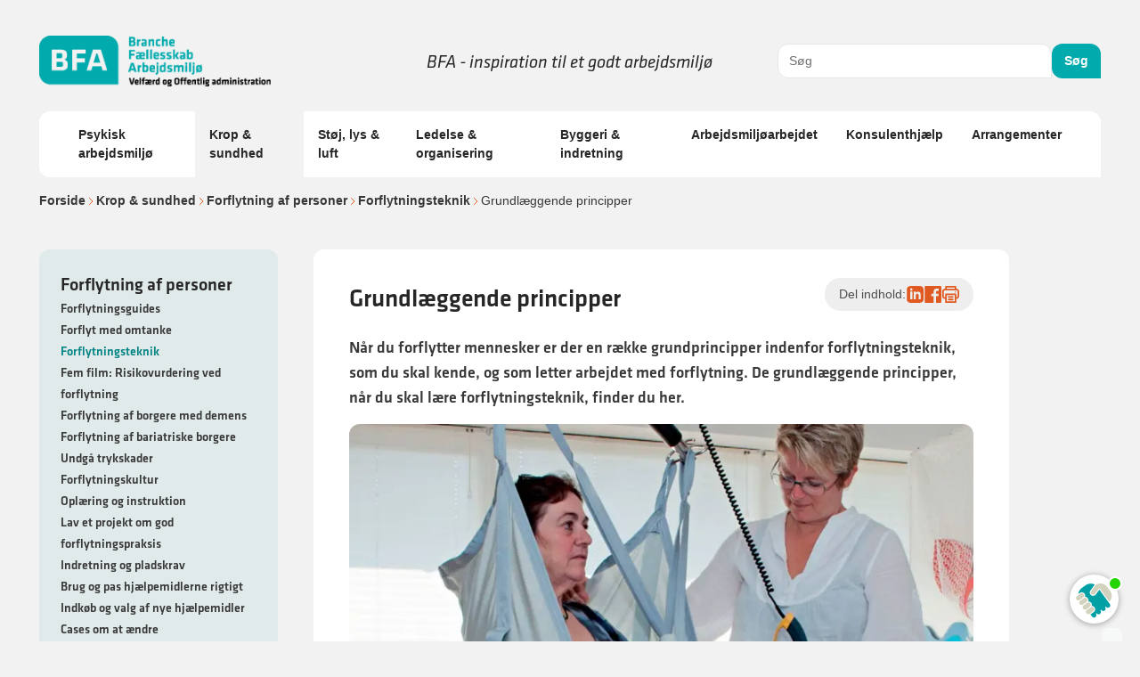

--- FILE ---
content_type: text/html; charset=utf-8
request_url: https://www.godtarbejdsmiljo.dk/krop-og-sundhed/forflytning/forflytningsteknik/grundlaeggende-principper
body_size: 21578
content:


<!DOCTYPE html>
<html id="-theme" class="no-js" lang="en" dir="ltr">

<head>
	
<meta charset="utf-8">
<meta http-equiv="X-UA-Compatible" content="IE=edge">
<meta name="description" content="N&#xE5;r du forflytter mennesker er der en r&#xE6;kke grundprincipper indenfor forflytningsteknik, som du skal kende, og som letter arbejdet med forflytning. De grundl&#xE6;ggende principper, n&#xE5;r du skal l&#xE6;re forflytningsteknik, finder du her.">
<meta name="keywords" content="" />
<meta name="author" content="BFA">
<meta name="viewport" content="width=device-width, initial-scale=1.0">
<meta name="format-detection" content="telephone=no">
<meta name="msapplication-tap-highlight" content="no">

<title>Grundl&#xE6;ggende principper </title>


	<link rel="shortcut icon" href='/media/triamdly/bfa-favicon-amw.png?v=639038259032200000'>
	<link rel="apple-touch-icon" sizes="180x180" href="/media/triamdly/bfa-favicon-amw.png?v=639038259032200000?width=180&height=180">
	<link rel="icon" type="image/png" sizes="32x32" href="/media/triamdly/bfa-favicon-amw.png?v=639038259032200000?width=32&height=32">
	<link rel="icon" type="image/png" sizes="16x16" href="/media/triamdly/bfa-favicon-amw.png?v=639038259032200000?width=16&height=16">


<meta property="og:type" content="website" />
<meta property="og:url" content="https://www.godtarbejdsmiljo.dk/krop-og-sundhed/forflytning/forflytningsteknik/grundlaeggende-principper" />
<meta property="og:title" content="Grundl&#xE6;ggende principper " />
<meta property="og:description" content="N&#xE5;r du forflytter mennesker er der en r&#xE6;kke grundprincipper indenfor forflytningsteknik, som du skal kende, og som letter arbejdet med forflytning. De grundl&#xE6;ggende principper, n&#xE5;r du skal l&#xE6;re forflytningsteknik, finder du her." />
<meta property="og:image" content="https://www.godtarbejdsmiljo.dk/media/0uxjv3co/forflyt2.jpg">
<meta property="twitter:card" content="summary_large_image">
<meta property="twitter:url" content="https://www.godtarbejdsmiljo.dk/krop-og-sundhed/forflytning/forflytningsteknik/grundlaeggende-principper">
<meta property="twitter:title" content="Grundl&#xE6;ggende principper ">
<meta property="twitter:description" content="N&#xE5;r du forflytter mennesker er der en r&#xE6;kke grundprincipper indenfor forflytningsteknik, som du skal kende, og som letter arbejdet med forflytning. De grundl&#xE6;ggende principper, n&#xE5;r du skal l&#xE6;re forflytningsteknik, finder du her.">
<meta property="twitter:image" content="https://www.godtarbejdsmiljo.dk/media/0uxjv3co/forflyt2.jpg">

	

	
		<link rel="stylesheet" href="/app/assets/main.css" /> <!-- load styles -->
		<script type="module" defer src="/app/assets/main.js"></script> <!-- load Vite build output -->
	



	<script>
	// Change className of HTML from .no-js to .has-js.
	(function (el) {
		el.className = el.className.replace('no-js', 'has-js');
	})(document.documentElement);
</script>

	

<script>
	window.dataLayer = window.dataLayer || [];
	window.dataLayer.push({
		'event': 'pageInfo',
		'page_type': 'indholdssidePage',
		'article_name': 'Grundlæggende principper ',
'page_category1': 'Krop og sundhed','page_category2': 'Forflytning','page_category3': 'Forflytningsteknik','page_category4': 'Grundlæggende principper'	});
</script>
	
<meta name="google-site-verification" content="a1RQceljdZtjjZFOEjhdkalB0nVnPwkTJ0fZWAoU_xM" />

<!-- The initial config of Consent Mode -->
<script type="text/javascript">
window.dataLayer = window.dataLayer || [];
function gtag() {
dataLayer.push(arguments);
}
gtag('consent', 'default', {
ad_storage: 'denied',
analytics_storage: 'denied',
wait_for_update: 500,
});
gtag('set', 'ads_data_redaction', true);
</script>

<!-- Google Tag Manager -->
<script>(function(w,d,s,l,i){w[l]=w[l]||[];w[l].push({'gtm.start':
new Date().getTime(),event:'gtm.js'});var f=d.getElementsByTagName(s)[0],
j=d.createElement(s),dl=l!='dataLayer'?'&l='+l:'';j.async=true;j.src=
'https://www.googletagmanager.com/gtm.js?id='+i+dl;f.parentNode.insertBefore(j,f);
})(window,document,'script','dataLayer','GTM-M3WB5X9');</script>
<!-- End Google Tag Manager -->

<meta name="google-site-verification" content="oVCUTcvs0sghDkRWxFsLou-kVpiweXsIeVSkFjqGdIM" />

<meta name="facebook-domain-verification" content="s3llxjo6tl8yg4xvkrn11v3poookii" />

<meta name="google-site-verification" content="hQBmlxKHj0jLcx_3kyvsvvD_SH6zauaCdVoAi9stJ9Y" />


	

	<link rel="stylesheet" href="https://use.typekit.net/rpa2gwr.css">
</head>

<body>
	

	

	
<header class="container pb-0 lg:pt-10 sticky-nav">
	<div class="flex flex-col lg:flex-row gap-2 lg:justify-between sticky-nav">
		<div
			class="flex justify-around flex-row lg:justify-between gap-4 lg:gap-0 md:!flex-nowrap flex-wrap w-full flex-behavior sticky-nav">
			<div class="flex gap-10 justify-between w-full">
				<div class="flex items-center">
						<a class="block max-w-[260px]" href="/">
							<img alt="" src="/media/ghghbf2d/bfa-logo-1.png"></img>
						</a>
				</div>

				<div class="my-auto block lg:hidden">
					
<div id="mobileMenuWrapper" class="relative flex">
	<button data-toggle-nav class="cursor-pointer">
		<svg xmlns="http://www.w3.org/2000/svg" width="25" height="25" viewBox="0 0 25 25" fill="none">
			<path d="M3.95703 12.1406H21.957" stroke="black" stroke-width="2" stroke-linecap="round"
				stroke-linejoin="round" />
			<path d="M3.95703 6.14062H21.957" stroke="black" stroke-width="2" stroke-linecap="round"
				stroke-linejoin="round" />
			<path d="M3.95703 18.1406H21.957" stroke="black" stroke-width="2" stroke-linecap="round"
				stroke-linejoin="round" />
		</svg>
	</button>
	<nav id="mobileNav"
		class="fixed top-0 right-0 w-full h-full bg-black  bg-opacity-80 transform translate-x-full ease-in-out z-10 overflow-y-auto overscroll-contain">
		<div class="relative">

			<div id="level-1" class="fixed inset-0 bg-grey-25 p-4 transition-all duration-300">
				<div class="flex justify-between py-3">
					<p class="text-p3-strong">Emner</p>
					<svg data-toggle-nav xmlns="http://www.w3.org/2000/svg" width="25" height="25" viewBox="0 0 25 25"
						fill="none">
						<path
							d="M12.957 22.1406C18.4799 22.1406 22.957 17.6635 22.957 12.1406C22.957 6.61778 18.4799 2.14062 12.957 2.14062C7.43418 2.14062 2.95703 6.61778 2.95703 12.1406C2.95703 17.6635 7.43418 22.1406 12.957 22.1406Z"
							stroke="#262626" stroke-width="2" stroke-linecap="round" stroke-linejoin="round" />
						<path d="M15.957 9.14062L9.95703 15.1406" stroke="#262626" stroke-width="2"
							stroke-linecap="round" stroke-linejoin="round" />
						<path d="M9.95703 9.14062L15.957 15.1406" stroke="#262626" stroke-width="2"
							stroke-linecap="round" stroke-linejoin="round" />
					</svg>
				</div>
				<ul class="flex flex-col">
						<li id="item-Psykisk arbejdsmilj&#xF8;"
							class="flex group justify-between items-center border-b-2 border-gray-300 last:border-b-0">
							<button
								class="text-t2 text-start uppercase font-bold py-3 group-hover:text-bfa-orange flex-grow"
								data-toggle-subnav data-toggle-title=1>
								Psykisk arbejdsmilj&#xF8;
							</button>
								<button class="text-gray-500 group-hover:text-bfa-orange">
									<svg xmlns="http://www.w3.org/2000/svg" class="w-5 h-5" fill="none" viewBox="0 0 24 24"
										stroke="currentColor">
										<path stroke-linecap="round" stroke-linejoin="round" stroke-width="2"
											d="M9 5l7 7-7 7" />
									</svg>
								</button>
						</li>
						<li id="item-Krop &amp; sundhed"
							class="flex group justify-between items-center border-b-2 border-gray-300 last:border-b-0">
							<button
								class="text-t2 text-start uppercase font-bold py-3 group-hover:text-bfa-orange flex-grow"
								data-toggle-subnav data-toggle-title=2>
								Krop &amp; sundhed
							</button>
								<button class="text-gray-500 group-hover:text-bfa-orange">
									<svg xmlns="http://www.w3.org/2000/svg" class="w-5 h-5" fill="none" viewBox="0 0 24 24"
										stroke="currentColor">
										<path stroke-linecap="round" stroke-linejoin="round" stroke-width="2"
											d="M9 5l7 7-7 7" />
									</svg>
								</button>
						</li>
						<li id="item-St&#xF8;j, lys &amp; luft"
							class="flex group justify-between items-center border-b-2 border-gray-300 last:border-b-0">
							<button
								class="text-t2 text-start uppercase font-bold py-3 group-hover:text-bfa-orange flex-grow"
								data-toggle-subnav data-toggle-title=3>
								St&#xF8;j, lys &amp; luft
							</button>
								<button class="text-gray-500 group-hover:text-bfa-orange">
									<svg xmlns="http://www.w3.org/2000/svg" class="w-5 h-5" fill="none" viewBox="0 0 24 24"
										stroke="currentColor">
										<path stroke-linecap="round" stroke-linejoin="round" stroke-width="2"
											d="M9 5l7 7-7 7" />
									</svg>
								</button>
						</li>
						<li id="item-Ledelse &amp; organisering"
							class="flex group justify-between items-center border-b-2 border-gray-300 last:border-b-0">
							<button
								class="text-t2 text-start uppercase font-bold py-3 group-hover:text-bfa-orange flex-grow"
								data-toggle-subnav data-toggle-title=4>
								Ledelse &amp; organisering
							</button>
								<button class="text-gray-500 group-hover:text-bfa-orange">
									<svg xmlns="http://www.w3.org/2000/svg" class="w-5 h-5" fill="none" viewBox="0 0 24 24"
										stroke="currentColor">
										<path stroke-linecap="round" stroke-linejoin="round" stroke-width="2"
											d="M9 5l7 7-7 7" />
									</svg>
								</button>
						</li>
						<li id="item-Byggeri &amp; indretning"
							class="flex group justify-between items-center border-b-2 border-gray-300 last:border-b-0">
							<button
								class="text-t2 text-start uppercase font-bold py-3 group-hover:text-bfa-orange flex-grow"
								data-toggle-subnav data-toggle-title=5>
								Byggeri &amp; indretning
							</button>
								<button class="text-gray-500 group-hover:text-bfa-orange">
									<svg xmlns="http://www.w3.org/2000/svg" class="w-5 h-5" fill="none" viewBox="0 0 24 24"
										stroke="currentColor">
										<path stroke-linecap="round" stroke-linejoin="round" stroke-width="2"
											d="M9 5l7 7-7 7" />
									</svg>
								</button>
						</li>
						<li id="item-Arbejdsmilj&#xF8;arbejdet"
							class="flex group justify-between items-center border-b-2 border-gray-300 last:border-b-0">
							<button
								class="text-t2 text-start uppercase font-bold py-3 group-hover:text-bfa-orange flex-grow"
								data-toggle-subnav data-toggle-title=6>
								Arbejdsmilj&#xF8;arbejdet
							</button>
								<button class="text-gray-500 group-hover:text-bfa-orange">
									<svg xmlns="http://www.w3.org/2000/svg" class="w-5 h-5" fill="none" viewBox="0 0 24 24"
										stroke="currentColor">
										<path stroke-linecap="round" stroke-linejoin="round" stroke-width="2"
											d="M9 5l7 7-7 7" />
									</svg>
								</button>
						</li>
						<li id="item-Konsulenthj&#xE6;lp"
							class="flex group justify-between items-center border-b-2 border-gray-300 last:border-b-0">
							<button
								class="text-t2 text-start uppercase font-bold py-3 group-hover:text-bfa-orange flex-grow"
								data-toggle-subnav data-toggle-title=7>
								Konsulenthj&#xE6;lp
							</button>
								<button class="text-gray-500 group-hover:text-bfa-orange">
									<svg xmlns="http://www.w3.org/2000/svg" class="w-5 h-5" fill="none" viewBox="0 0 24 24"
										stroke="currentColor">
										<path stroke-linecap="round" stroke-linejoin="round" stroke-width="2"
											d="M9 5l7 7-7 7" />
									</svg>
								</button>
						</li>
						<li id="item-Arrangementer"
							class="flex group justify-between items-center border-b-2 border-gray-300 last:border-b-0">
							<button
								class="text-t2 text-start uppercase font-bold py-3 group-hover:text-bfa-orange flex-grow"
								data-toggle-subnav data-toggle-title=8>
								Arrangementer
							</button>
								<button class="text-gray-500 group-hover:text-bfa-orange">
									<svg xmlns="http://www.w3.org/2000/svg" class="w-5 h-5" fill="none" viewBox="0 0 24 24"
										stroke="currentColor">
										<path stroke-linecap="round" stroke-linejoin="round" stroke-width="2"
											d="M9 5l7 7-7 7" />
									</svg>
								</button>
						</li>
					<div class="flex mt-10">
						<div class="flex flex-col gap-3">
							<p><strong>BFA</strong></p>
<p><a href="/om-godtarbejdsmiljoedk" title="Om godtarbejdsmiljo.dk">Om os</a></p>
<p><a href="/konsulenthjaelp" title="Konsulenthjælp">Konsulenthjælp</a></p>
<p><a href="/arrangementer" title="Arrangementer">Arrangementer</a></p>
<p><a href="/din-arbejdsplads" title="Din arbejdsplads">Din arbejdsplads</a></p>
<p><a href="/om-godtarbejdsmiljoedk/alle-publikationer" title="Alle publikationer">Alle publikationer</a></p>
<p><a href="/om-godtarbejdsmiljoedk/om-bfa-velfaerd-og-offentlig-administration/persondata-og-cookiepolitik" title="Persondata- og cookiepolitik">Personsdata- og cookiepolitik</a></p>
						</div>
					</div>
			</div>
			</ul>

		</div>
				<div id="level-2-1"
					class="fixed overflow-y-auto inset-0 bg-grey-25 p-4 transition-all duration-300 transform translate-x-full">
					<div class="flex justify-between py-3">
						<button class="text-bfa-orange flex text-h2 uppercase font-bold" data-go-back>
							<svg xmlns=" http://www.w3.org/2000/svg" class="w-5 h-5 rotate-180 m-auto" fill="none"
								viewBox="0 0 24 24" stroke="currentColor">
								<path stroke-linecap="round" stroke-linejoin="round" stroke-width="2" d="M9 5l7 7-7 7" />
							</svg>

							Psykisk arbejdsmilj&#xF8;
						</button>
						<button data-toggle-nav>
							<svg xmlns="http://www.w3.org/2000/svg" width="25" height="25" class="my-auto" viewBox="0 0 25 25"
								fill="none">
								<path
									d="M12.957 22.1406C18.4799 22.1406 22.957 17.6635 22.957 12.1406C22.957 6.61778 18.4799 2.14062 12.957 2.14062C7.43418 2.14062 2.95703 6.61778 2.95703 12.1406C2.95703 17.6635 7.43418 22.1406 12.957 22.1406Z"
									stroke="#262626" stroke-width="2" stroke-linecap="round" stroke-linejoin="round" />
								<path d="M15.957 9.14062L9.95703 15.1406" stroke="#262626" stroke-width="2"
									stroke-linecap="round" stroke-linejoin="round" />
								<path d="M9.95703 9.14062L15.957 15.1406" stroke="#262626" stroke-width="2"
									stroke-linecap="round" stroke-linejoin="round" />
							</svg>
						</button>

					</div>
					<ul class="flex flex-col">
							<li class="flex group border-b-2 border-gray-300 last:border-b-0">
								<a href="/trivsel/foelelser"
									class="text-t3 text-start font-bold py-3 group-hover:text-bfa-orange flex flex-grow align-center justify-between">F&#xF8;lelser
									<svg xmlns="http://www.w3.org/2000/svg" class="w-5 h-5 my-auto min-w-5" fill="none"
										viewBox="0 0 24 24" stroke="currentColor">
										<path stroke-linecap="round" stroke-linejoin="round" stroke-width="2" d="M9 5l7 7-7 7" />
									</svg>
								</a>
							</li>
							<li class="flex group border-b-2 border-gray-300 last:border-b-0">
								<a href="/trivsel/stress"
									class="text-t3 text-start font-bold py-3 group-hover:text-bfa-orange flex flex-grow align-center justify-between">Stress
									<svg xmlns="http://www.w3.org/2000/svg" class="w-5 h-5 my-auto min-w-5" fill="none"
										viewBox="0 0 24 24" stroke="currentColor">
										<path stroke-linecap="round" stroke-linejoin="round" stroke-width="2" d="M9 5l7 7-7 7" />
									</svg>
								</a>
							</li>
							<li class="flex group border-b-2 border-gray-300 last:border-b-0">
								<a href="/trivsel/kraenkende-handlinger"
									class="text-t3 text-start font-bold py-3 group-hover:text-bfa-orange flex flex-grow align-center justify-between">Kr&#xE6;nkende handlinger
									<svg xmlns="http://www.w3.org/2000/svg" class="w-5 h-5 my-auto min-w-5" fill="none"
										viewBox="0 0 24 24" stroke="currentColor">
										<path stroke-linecap="round" stroke-linejoin="round" stroke-width="2" d="M9 5l7 7-7 7" />
									</svg>
								</a>
							</li>
							<li class="flex group border-b-2 border-gray-300 last:border-b-0">
								<a href="/trivsel/godt-samarbejde"
									class="text-t3 text-start font-bold py-3 group-hover:text-bfa-orange flex flex-grow align-center justify-between">Godt samarbejde
									<svg xmlns="http://www.w3.org/2000/svg" class="w-5 h-5 my-auto min-w-5" fill="none"
										viewBox="0 0 24 24" stroke="currentColor">
										<path stroke-linecap="round" stroke-linejoin="round" stroke-width="2" d="M9 5l7 7-7 7" />
									</svg>
								</a>
							</li>
							<li class="flex group border-b-2 border-gray-300 last:border-b-0">
								<a href="/trivsel/mobning"
									class="text-t3 text-start font-bold py-3 group-hover:text-bfa-orange flex flex-grow align-center justify-between">Mobning
									<svg xmlns="http://www.w3.org/2000/svg" class="w-5 h-5 my-auto min-w-5" fill="none"
										viewBox="0 0 24 24" stroke="currentColor">
										<path stroke-linecap="round" stroke-linejoin="round" stroke-width="2" d="M9 5l7 7-7 7" />
									</svg>
								</a>
							</li>
							<li class="flex group border-b-2 border-gray-300 last:border-b-0">
								<a href="/trivsel/konflikter"
									class="text-t3 text-start font-bold py-3 group-hover:text-bfa-orange flex flex-grow align-center justify-between">Konflikter
									<svg xmlns="http://www.w3.org/2000/svg" class="w-5 h-5 my-auto min-w-5" fill="none"
										viewBox="0 0 24 24" stroke="currentColor">
										<path stroke-linecap="round" stroke-linejoin="round" stroke-width="2" d="M9 5l7 7-7 7" />
									</svg>
								</a>
							</li>
							<li class="flex group border-b-2 border-gray-300 last:border-b-0">
								<a href="/trivsel/vold-og-trusler-paa-arbejdspladsen"
									class="text-t3 text-start font-bold py-3 group-hover:text-bfa-orange flex flex-grow align-center justify-between">Vold og trusler p&#xE5; arbejdspladsen
									<svg xmlns="http://www.w3.org/2000/svg" class="w-5 h-5 my-auto min-w-5" fill="none"
										viewBox="0 0 24 24" stroke="currentColor">
										<path stroke-linecap="round" stroke-linejoin="round" stroke-width="2" d="M9 5l7 7-7 7" />
									</svg>
								</a>
							</li>
							<li class="flex group border-b-2 border-gray-300 last:border-b-0">
								<a href="/trivsel/mangfoldighed"
									class="text-t3 text-start font-bold py-3 group-hover:text-bfa-orange flex flex-grow align-center justify-between">Mangfoldighed
									<svg xmlns="http://www.w3.org/2000/svg" class="w-5 h-5 my-auto min-w-5" fill="none"
										viewBox="0 0 24 24" stroke="currentColor">
										<path stroke-linecap="round" stroke-linejoin="round" stroke-width="2" d="M9 5l7 7-7 7" />
									</svg>
								</a>
							</li>
							<li class="flex group border-b-2 border-gray-300 last:border-b-0">
								<a href="/trivsel/god-modtagekultur"
									class="text-t3 text-start font-bold py-3 group-hover:text-bfa-orange flex flex-grow align-center justify-between">Tag godt imod de nye
									<svg xmlns="http://www.w3.org/2000/svg" class="w-5 h-5 my-auto min-w-5" fill="none"
										viewBox="0 0 24 24" stroke="currentColor">
										<path stroke-linecap="round" stroke-linejoin="round" stroke-width="2" d="M9 5l7 7-7 7" />
									</svg>
								</a>
							</li>
							<li class="flex group border-b-2 border-gray-300 last:border-b-0">
								<a href="/trivsel/naar-du-skal-lede-dig-selv"
									class="text-t3 text-start font-bold py-3 group-hover:text-bfa-orange flex flex-grow align-center justify-between">N&#xE5;r du skal lede dig selv
									<svg xmlns="http://www.w3.org/2000/svg" class="w-5 h-5 my-auto min-w-5" fill="none"
										viewBox="0 0 24 24" stroke="currentColor">
										<path stroke-linecap="round" stroke-linejoin="round" stroke-width="2" d="M9 5l7 7-7 7" />
									</svg>
								</a>
							</li>
							<li class="flex group border-b-2 border-gray-300 last:border-b-0">
								<a href="/trivsel/trivsel-i-kunde-kontakt-og-callcentre"
									class="text-t3 text-start font-bold py-3 group-hover:text-bfa-orange flex flex-grow align-center justify-between">Trivsel i kunde-, kontakt- og callcentre
									<svg xmlns="http://www.w3.org/2000/svg" class="w-5 h-5 my-auto min-w-5" fill="none"
										viewBox="0 0 24 24" stroke="currentColor">
										<path stroke-linecap="round" stroke-linejoin="round" stroke-width="2" d="M9 5l7 7-7 7" />
									</svg>
								</a>
							</li>
							<li class="flex group border-b-2 border-gray-300 last:border-b-0">
								<a href="/trivsel/cases-om-trivsel"
									class="text-t3 text-start font-bold py-3 group-hover:text-bfa-orange flex flex-grow align-center justify-between">Cases om trivsel
									<svg xmlns="http://www.w3.org/2000/svg" class="w-5 h-5 my-auto min-w-5" fill="none"
										viewBox="0 0 24 24" stroke="currentColor">
										<path stroke-linecap="round" stroke-linejoin="round" stroke-width="2" d="M9 5l7 7-7 7" />
									</svg>
								</a>
							</li>
							<li class="flex group border-b-2 border-gray-300 last:border-b-0">
								<a href="/trivsel/alle-publikationer-trivsel"
									class="text-t3 text-start font-bold py-3 group-hover:text-bfa-orange flex flex-grow align-center justify-between">Alle publikationer - Psykisk arbejdsmilj&#xF8;
									<svg xmlns="http://www.w3.org/2000/svg" class="w-5 h-5 my-auto min-w-5" fill="none"
										viewBox="0 0 24 24" stroke="currentColor">
										<path stroke-linecap="round" stroke-linejoin="round" stroke-width="2" d="M9 5l7 7-7 7" />
									</svg>
								</a>
							</li>
					</ul>
				</div>
				<div id="level-2-2"
					class="fixed overflow-y-auto inset-0 bg-grey-25 p-4 transition-all duration-300 transform translate-x-full">
					<div class="flex justify-between py-3">
						<button class="text-bfa-orange flex text-h2 uppercase font-bold" data-go-back>
							<svg xmlns=" http://www.w3.org/2000/svg" class="w-5 h-5 rotate-180 m-auto" fill="none"
								viewBox="0 0 24 24" stroke="currentColor">
								<path stroke-linecap="round" stroke-linejoin="round" stroke-width="2" d="M9 5l7 7-7 7" />
							</svg>

							Krop &amp; sundhed
						</button>
						<button data-toggle-nav>
							<svg xmlns="http://www.w3.org/2000/svg" width="25" height="25" class="my-auto" viewBox="0 0 25 25"
								fill="none">
								<path
									d="M12.957 22.1406C18.4799 22.1406 22.957 17.6635 22.957 12.1406C22.957 6.61778 18.4799 2.14062 12.957 2.14062C7.43418 2.14062 2.95703 6.61778 2.95703 12.1406C2.95703 17.6635 7.43418 22.1406 12.957 22.1406Z"
									stroke="#262626" stroke-width="2" stroke-linecap="round" stroke-linejoin="round" />
								<path d="M15.957 9.14062L9.95703 15.1406" stroke="#262626" stroke-width="2"
									stroke-linecap="round" stroke-linejoin="round" />
								<path d="M9.95703 9.14062L15.957 15.1406" stroke="#262626" stroke-width="2"
									stroke-linecap="round" stroke-linejoin="round" />
							</svg>
						</button>

					</div>
					<ul class="flex flex-col">
							<li class="flex group border-b-2 border-gray-300 last:border-b-0">
								<a href="/krop-og-sundhed/smerter"
									class="text-t3 text-start font-bold py-3 group-hover:text-bfa-orange flex flex-grow align-center justify-between">Smerter
									<svg xmlns="http://www.w3.org/2000/svg" class="w-5 h-5 my-auto min-w-5" fill="none"
										viewBox="0 0 24 24" stroke="currentColor">
										<path stroke-linecap="round" stroke-linejoin="round" stroke-width="2" d="M9 5l7 7-7 7" />
									</svg>
								</a>
							</li>
							<li class="flex group border-b-2 border-gray-300 last:border-b-0">
								<a href="/krop-og-sundhed/ergonomi-paa-din-arbejdsplads"
									class="text-t3 text-start font-bold py-3 group-hover:text-bfa-orange flex flex-grow align-center justify-between">Ergonomi p&#xE5; din arbejdsplads
									<svg xmlns="http://www.w3.org/2000/svg" class="w-5 h-5 my-auto min-w-5" fill="none"
										viewBox="0 0 24 24" stroke="currentColor">
										<path stroke-linecap="round" stroke-linejoin="round" stroke-width="2" d="M9 5l7 7-7 7" />
									</svg>
								</a>
							</li>
							<li class="flex group border-b-2 border-gray-300 last:border-b-0">
								<a href="/krop-og-sundhed/kemi-og-farlige-stoffer"
									class="text-t3 text-start font-bold py-3 group-hover:text-bfa-orange flex flex-grow align-center justify-between">Kemi og farlige stoffer
									<svg xmlns="http://www.w3.org/2000/svg" class="w-5 h-5 my-auto min-w-5" fill="none"
										viewBox="0 0 24 24" stroke="currentColor">
										<path stroke-linecap="round" stroke-linejoin="round" stroke-width="2" d="M9 5l7 7-7 7" />
									</svg>
								</a>
							</li>
							<li class="flex group border-b-2 border-gray-300 last:border-b-0">
								<a href="/krop-og-sundhed/muskel-og-skeletbesvaer-msb"
									class="text-t3 text-start font-bold py-3 group-hover:text-bfa-orange flex flex-grow align-center justify-between">Muskel- og skeletbesv&#xE6;r, MSB
									<svg xmlns="http://www.w3.org/2000/svg" class="w-5 h-5 my-auto min-w-5" fill="none"
										viewBox="0 0 24 24" stroke="currentColor">
										<path stroke-linecap="round" stroke-linejoin="round" stroke-width="2" d="M9 5l7 7-7 7" />
									</svg>
								</a>
							</li>
							<li class="flex group border-b-2 border-gray-300 last:border-b-0">
								<a href="/krop-og-sundhed/forflytning"
									class="text-t3 text-start font-bold py-3 group-hover:text-bfa-orange flex flex-grow align-center justify-between">Forflytning af personer
									<svg xmlns="http://www.w3.org/2000/svg" class="w-5 h-5 my-auto min-w-5" fill="none"
										viewBox="0 0 24 24" stroke="currentColor">
										<path stroke-linecap="round" stroke-linejoin="round" stroke-width="2" d="M9 5l7 7-7 7" />
									</svg>
								</a>
							</li>
							<li class="flex group border-b-2 border-gray-300 last:border-b-0">
								<a href="/krop-og-sundhed/fysisk-aktivitet"
									class="text-t3 text-start font-bold py-3 group-hover:text-bfa-orange flex flex-grow align-center justify-between">Fysisk aktivitet
									<svg xmlns="http://www.w3.org/2000/svg" class="w-5 h-5 my-auto min-w-5" fill="none"
										viewBox="0 0 24 24" stroke="currentColor">
										<path stroke-linecap="round" stroke-linejoin="round" stroke-width="2" d="M9 5l7 7-7 7" />
									</svg>
								</a>
							</li>
							<li class="flex group border-b-2 border-gray-300 last:border-b-0">
								<a href="/krop-og-sundhed/saet-gang-i-bevaegelsen"
									class="text-t3 text-start font-bold py-3 group-hover:text-bfa-orange flex flex-grow align-center justify-between">S&#xE6;t gang i bev&#xE6;gelsen: 12 nemme og sjove &#xF8;velser til jer p&#xE5; kontoret
									<svg xmlns="http://www.w3.org/2000/svg" class="w-5 h-5 my-auto min-w-5" fill="none"
										viewBox="0 0 24 24" stroke="currentColor">
										<path stroke-linecap="round" stroke-linejoin="round" stroke-width="2" d="M9 5l7 7-7 7" />
									</svg>
								</a>
							</li>
							<li class="flex group border-b-2 border-gray-300 last:border-b-0">
								<a href="/krop-og-sundhed/sund-hud"
									class="text-t3 text-start font-bold py-3 group-hover:text-bfa-orange flex flex-grow align-center justify-between">Hold din hud sund
									<svg xmlns="http://www.w3.org/2000/svg" class="w-5 h-5 my-auto min-w-5" fill="none"
										viewBox="0 0 24 24" stroke="currentColor">
										<path stroke-linecap="round" stroke-linejoin="round" stroke-width="2" d="M9 5l7 7-7 7" />
									</svg>
								</a>
							</li>
							<li class="flex group border-b-2 border-gray-300 last:border-b-0">
								<a href="/krop-og-sundhed/nudging"
									class="text-t3 text-start font-bold py-3 group-hover:text-bfa-orange flex flex-grow align-center justify-between">Nudging: STR&#xC6;K UD n&#xE5;r du kan
									<svg xmlns="http://www.w3.org/2000/svg" class="w-5 h-5 my-auto min-w-5" fill="none"
										viewBox="0 0 24 24" stroke="currentColor">
										<path stroke-linecap="round" stroke-linejoin="round" stroke-width="2" d="M9 5l7 7-7 7" />
									</svg>
								</a>
							</li>
							<li class="flex group border-b-2 border-gray-300 last:border-b-0">
								<a href="/krop-og-sundhed/alle-publikationer-krop-sundhed"
									class="text-t3 text-start font-bold py-3 group-hover:text-bfa-orange flex flex-grow align-center justify-between">Alle publikationer- Krop &amp; Sundhed
									<svg xmlns="http://www.w3.org/2000/svg" class="w-5 h-5 my-auto min-w-5" fill="none"
										viewBox="0 0 24 24" stroke="currentColor">
										<path stroke-linecap="round" stroke-linejoin="round" stroke-width="2" d="M9 5l7 7-7 7" />
									</svg>
								</a>
							</li>
					</ul>
				</div>
				<div id="level-2-3"
					class="fixed overflow-y-auto inset-0 bg-grey-25 p-4 transition-all duration-300 transform translate-x-full">
					<div class="flex justify-between py-3">
						<button class="text-bfa-orange flex text-h2 uppercase font-bold" data-go-back>
							<svg xmlns=" http://www.w3.org/2000/svg" class="w-5 h-5 rotate-180 m-auto" fill="none"
								viewBox="0 0 24 24" stroke="currentColor">
								<path stroke-linecap="round" stroke-linejoin="round" stroke-width="2" d="M9 5l7 7-7 7" />
							</svg>

							St&#xF8;j, lys &amp; luft
						</button>
						<button data-toggle-nav>
							<svg xmlns="http://www.w3.org/2000/svg" width="25" height="25" class="my-auto" viewBox="0 0 25 25"
								fill="none">
								<path
									d="M12.957 22.1406C18.4799 22.1406 22.957 17.6635 22.957 12.1406C22.957 6.61778 18.4799 2.14062 12.957 2.14062C7.43418 2.14062 2.95703 6.61778 2.95703 12.1406C2.95703 17.6635 7.43418 22.1406 12.957 22.1406Z"
									stroke="#262626" stroke-width="2" stroke-linecap="round" stroke-linejoin="round" />
								<path d="M15.957 9.14062L9.95703 15.1406" stroke="#262626" stroke-width="2"
									stroke-linecap="round" stroke-linejoin="round" />
								<path d="M9.95703 9.14062L15.957 15.1406" stroke="#262626" stroke-width="2"
									stroke-linecap="round" stroke-linejoin="round" />
							</svg>
						</button>

					</div>
					<ul class="flex flex-col">
							<li class="flex group border-b-2 border-gray-300 last:border-b-0">
								<a href="/stoej-lys-luft/hvad-er-indeklima"
									class="text-t3 text-start font-bold py-3 group-hover:text-bfa-orange flex flex-grow align-center justify-between">Hvad er indeklima
									<svg xmlns="http://www.w3.org/2000/svg" class="w-5 h-5 my-auto min-w-5" fill="none"
										viewBox="0 0 24 24" stroke="currentColor">
										<path stroke-linecap="round" stroke-linejoin="round" stroke-width="2" d="M9 5l7 7-7 7" />
									</svg>
								</a>
							</li>
							<li class="flex group border-b-2 border-gray-300 last:border-b-0">
								<a href="/stoej-lys-luft/symptomer-og-sygdomme"
									class="text-t3 text-start font-bold py-3 group-hover:text-bfa-orange flex flex-grow align-center justify-between">Symptomer og sygdomme
									<svg xmlns="http://www.w3.org/2000/svg" class="w-5 h-5 my-auto min-w-5" fill="none"
										viewBox="0 0 24 24" stroke="currentColor">
										<path stroke-linecap="round" stroke-linejoin="round" stroke-width="2" d="M9 5l7 7-7 7" />
									</svg>
								</a>
							</li>
							<li class="flex group border-b-2 border-gray-300 last:border-b-0">
								<a href="/stoej-lys-luft/gode-raad-til-bedre-luftkvalitet"
									class="text-t3 text-start font-bold py-3 group-hover:text-bfa-orange flex flex-grow align-center justify-between">Gode r&#xE5;d til bedre luftkvalitet
									<svg xmlns="http://www.w3.org/2000/svg" class="w-5 h-5 my-auto min-w-5" fill="none"
										viewBox="0 0 24 24" stroke="currentColor">
										<path stroke-linecap="round" stroke-linejoin="round" stroke-width="2" d="M9 5l7 7-7 7" />
									</svg>
								</a>
							</li>
							<li class="flex group border-b-2 border-gray-300 last:border-b-0">
								<a href="/stoej-lys-luft/kemi-og-farlige-partikler-i-indeklimaet"
									class="text-t3 text-start font-bold py-3 group-hover:text-bfa-orange flex flex-grow align-center justify-between">Kemi og farlige partikler
									<svg xmlns="http://www.w3.org/2000/svg" class="w-5 h-5 my-auto min-w-5" fill="none"
										viewBox="0 0 24 24" stroke="currentColor">
										<path stroke-linecap="round" stroke-linejoin="round" stroke-width="2" d="M9 5l7 7-7 7" />
									</svg>
								</a>
							</li>
							<li class="flex group border-b-2 border-gray-300 last:border-b-0">
								<a href="/stoej-lys-luft/fugt-og-skimmel"
									class="text-t3 text-start font-bold py-3 group-hover:text-bfa-orange flex flex-grow align-center justify-between">Luftfugtighed og skimmel
									<svg xmlns="http://www.w3.org/2000/svg" class="w-5 h-5 my-auto min-w-5" fill="none"
										viewBox="0 0 24 24" stroke="currentColor">
										<path stroke-linecap="round" stroke-linejoin="round" stroke-width="2" d="M9 5l7 7-7 7" />
									</svg>
								</a>
							</li>
							<li class="flex group border-b-2 border-gray-300 last:border-b-0">
								<a href="/stoej-lys-luft/ventilation"
									class="text-t3 text-start font-bold py-3 group-hover:text-bfa-orange flex flex-grow align-center justify-between">Udluftning og ventilation
									<svg xmlns="http://www.w3.org/2000/svg" class="w-5 h-5 my-auto min-w-5" fill="none"
										viewBox="0 0 24 24" stroke="currentColor">
										<path stroke-linecap="round" stroke-linejoin="round" stroke-width="2" d="M9 5l7 7-7 7" />
									</svg>
								</a>
							</li>
							<li class="flex group border-b-2 border-gray-300 last:border-b-0">
								<a href="/stoej-lys-luft/stoej-paa-arbejdspladsen"
									class="text-t3 text-start font-bold py-3 group-hover:text-bfa-orange flex flex-grow align-center justify-between">St&#xF8;j p&#xE5; arbejdspladsen
									<svg xmlns="http://www.w3.org/2000/svg" class="w-5 h-5 my-auto min-w-5" fill="none"
										viewBox="0 0 24 24" stroke="currentColor">
										<path stroke-linecap="round" stroke-linejoin="round" stroke-width="2" d="M9 5l7 7-7 7" />
									</svg>
								</a>
							</li>
							<li class="flex group border-b-2 border-gray-300 last:border-b-0">
								<a href="/stoej-lys-luft/stoej-i-dagtilbud-skole-og-sfo"
									class="text-t3 text-start font-bold py-3 group-hover:text-bfa-orange flex flex-grow align-center justify-between">St&#xF8;j i rum med b&#xF8;rn
									<svg xmlns="http://www.w3.org/2000/svg" class="w-5 h-5 my-auto min-w-5" fill="none"
										viewBox="0 0 24 24" stroke="currentColor">
										<path stroke-linecap="round" stroke-linejoin="round" stroke-width="2" d="M9 5l7 7-7 7" />
									</svg>
								</a>
							</li>
							<li class="flex group border-b-2 border-gray-300 last:border-b-0">
								<a href="/stoej-lys-luft/lys"
									class="text-t3 text-start font-bold py-3 group-hover:text-bfa-orange flex flex-grow align-center justify-between">Lys p&#xE5; arbejdspladsen
									<svg xmlns="http://www.w3.org/2000/svg" class="w-5 h-5 my-auto min-w-5" fill="none"
										viewBox="0 0 24 24" stroke="currentColor">
										<path stroke-linecap="round" stroke-linejoin="round" stroke-width="2" d="M9 5l7 7-7 7" />
									</svg>
								</a>
							</li>
							<li class="flex group border-b-2 border-gray-300 last:border-b-0">
								<a href="/stoej-lys-luft/temperatur-og-traek"
									class="text-t3 text-start font-bold py-3 group-hover:text-bfa-orange flex flex-grow align-center justify-between">Temperatur og tr&#xE6;k
									<svg xmlns="http://www.w3.org/2000/svg" class="w-5 h-5 my-auto min-w-5" fill="none"
										viewBox="0 0 24 24" stroke="currentColor">
										<path stroke-linecap="round" stroke-linejoin="round" stroke-width="2" d="M9 5l7 7-7 7" />
									</svg>
								</a>
							</li>
							<li class="flex group border-b-2 border-gray-300 last:border-b-0">
								<a href="/stoej-lys-luft/rengoering-og-indeklima"
									class="text-t3 text-start font-bold py-3 group-hover:text-bfa-orange flex flex-grow align-center justify-between">Reng&#xF8;ring og indeklima
									<svg xmlns="http://www.w3.org/2000/svg" class="w-5 h-5 my-auto min-w-5" fill="none"
										viewBox="0 0 24 24" stroke="currentColor">
										<path stroke-linecap="round" stroke-linejoin="round" stroke-width="2" d="M9 5l7 7-7 7" />
									</svg>
								</a>
							</li>
							<li class="flex group border-b-2 border-gray-300 last:border-b-0">
								<a href="/stoej-lys-luft/statisk-elektricitet"
									class="text-t3 text-start font-bold py-3 group-hover:text-bfa-orange flex flex-grow align-center justify-between">Statisk elektricitet
									<svg xmlns="http://www.w3.org/2000/svg" class="w-5 h-5 my-auto min-w-5" fill="none"
										viewBox="0 0 24 24" stroke="currentColor">
										<path stroke-linecap="round" stroke-linejoin="round" stroke-width="2" d="M9 5l7 7-7 7" />
									</svg>
								</a>
							</li>
							<li class="flex group border-b-2 border-gray-300 last:border-b-0">
								<a href="/stoej-lys-luft/raadgivere"
									class="text-t3 text-start font-bold py-3 group-hover:text-bfa-orange flex flex-grow align-center justify-between">Byg med omtanke for indeklimaet
									<svg xmlns="http://www.w3.org/2000/svg" class="w-5 h-5 my-auto min-w-5" fill="none"
										viewBox="0 0 24 24" stroke="currentColor">
										<path stroke-linecap="round" stroke-linejoin="round" stroke-width="2" d="M9 5l7 7-7 7" />
									</svg>
								</a>
							</li>
							<li class="flex group border-b-2 border-gray-300 last:border-b-0">
								<a href="/stoej-lys-luft/indeklima-generelt"
									class="text-t3 text-start font-bold py-3 group-hover:text-bfa-orange flex flex-grow align-center justify-between">Flere temaer om indeklima
									<svg xmlns="http://www.w3.org/2000/svg" class="w-5 h-5 my-auto min-w-5" fill="none"
										viewBox="0 0 24 24" stroke="currentColor">
										<path stroke-linecap="round" stroke-linejoin="round" stroke-width="2" d="M9 5l7 7-7 7" />
									</svg>
								</a>
							</li>
							<li class="flex group border-b-2 border-gray-300 last:border-b-0">
								<a href="/stoej-lys-luft/krav-og-regler-om-indeklima"
									class="text-t3 text-start font-bold py-3 group-hover:text-bfa-orange flex flex-grow align-center justify-between">Krav og regler om indeklima
									<svg xmlns="http://www.w3.org/2000/svg" class="w-5 h-5 my-auto min-w-5" fill="none"
										viewBox="0 0 24 24" stroke="currentColor">
										<path stroke-linecap="round" stroke-linejoin="round" stroke-width="2" d="M9 5l7 7-7 7" />
									</svg>
								</a>
							</li>
							<li class="flex group border-b-2 border-gray-300 last:border-b-0">
								<a href="/stoej-lys-luft/maaling-af-indeklima"
									class="text-t3 text-start font-bold py-3 group-hover:text-bfa-orange flex flex-grow align-center justify-between">M&#xE5;ling af indeklima
									<svg xmlns="http://www.w3.org/2000/svg" class="w-5 h-5 my-auto min-w-5" fill="none"
										viewBox="0 0 24 24" stroke="currentColor">
										<path stroke-linecap="round" stroke-linejoin="round" stroke-width="2" d="M9 5l7 7-7 7" />
									</svg>
								</a>
							</li>
							<li class="flex group border-b-2 border-gray-300 last:border-b-0">
								<a href="/stoej-lys-luft/roller-og-ansvar"
									class="text-t3 text-start font-bold py-3 group-hover:text-bfa-orange flex flex-grow align-center justify-between">Roller &amp; ansvar
									<svg xmlns="http://www.w3.org/2000/svg" class="w-5 h-5 my-auto min-w-5" fill="none"
										viewBox="0 0 24 24" stroke="currentColor">
										<path stroke-linecap="round" stroke-linejoin="round" stroke-width="2" d="M9 5l7 7-7 7" />
									</svg>
								</a>
							</li>
							<li class="flex group border-b-2 border-gray-300 last:border-b-0">
								<a href="/stoej-lys-luft/alle-publikationer-stoej-lys-og-luft"
									class="text-t3 text-start font-bold py-3 group-hover:text-bfa-orange flex flex-grow align-center justify-between">Alle publikationer - St&#xF8;j, lys og luft
									<svg xmlns="http://www.w3.org/2000/svg" class="w-5 h-5 my-auto min-w-5" fill="none"
										viewBox="0 0 24 24" stroke="currentColor">
										<path stroke-linecap="round" stroke-linejoin="round" stroke-width="2" d="M9 5l7 7-7 7" />
									</svg>
								</a>
							</li>
					</ul>
				</div>
				<div id="level-2-4"
					class="fixed overflow-y-auto inset-0 bg-grey-25 p-4 transition-all duration-300 transform translate-x-full">
					<div class="flex justify-between py-3">
						<button class="text-bfa-orange flex text-h2 uppercase font-bold" data-go-back>
							<svg xmlns=" http://www.w3.org/2000/svg" class="w-5 h-5 rotate-180 m-auto" fill="none"
								viewBox="0 0 24 24" stroke="currentColor">
								<path stroke-linecap="round" stroke-linejoin="round" stroke-width="2" d="M9 5l7 7-7 7" />
							</svg>

							Ledelse &amp; organisering
						</button>
						<button data-toggle-nav>
							<svg xmlns="http://www.w3.org/2000/svg" width="25" height="25" class="my-auto" viewBox="0 0 25 25"
								fill="none">
								<path
									d="M12.957 22.1406C18.4799 22.1406 22.957 17.6635 22.957 12.1406C22.957 6.61778 18.4799 2.14062 12.957 2.14062C7.43418 2.14062 2.95703 6.61778 2.95703 12.1406C2.95703 17.6635 7.43418 22.1406 12.957 22.1406Z"
									stroke="#262626" stroke-width="2" stroke-linecap="round" stroke-linejoin="round" />
								<path d="M15.957 9.14062L9.95703 15.1406" stroke="#262626" stroke-width="2"
									stroke-linecap="round" stroke-linejoin="round" />
								<path d="M9.95703 9.14062L15.957 15.1406" stroke="#262626" stroke-width="2"
									stroke-linecap="round" stroke-linejoin="round" />
							</svg>
						</button>

					</div>
					<ul class="flex flex-col">
							<li class="flex group border-b-2 border-gray-300 last:border-b-0">
								<a href="/ledelse-organisering/fastholdelse-af-seniorer"
									class="text-t3 text-start font-bold py-3 group-hover:text-bfa-orange flex flex-grow align-center justify-between">Fastholdelse af seniorer
									<svg xmlns="http://www.w3.org/2000/svg" class="w-5 h-5 my-auto min-w-5" fill="none"
										viewBox="0 0 24 24" stroke="currentColor">
										<path stroke-linecap="round" stroke-linejoin="round" stroke-width="2" d="M9 5l7 7-7 7" />
									</svg>
								</a>
							</li>
							<li class="flex group border-b-2 border-gray-300 last:border-b-0">
								<a href="/ledelse-organisering/lederens-trivsel"
									class="text-t3 text-start font-bold py-3 group-hover:text-bfa-orange flex flex-grow align-center justify-between">Lederens egen trivsel
									<svg xmlns="http://www.w3.org/2000/svg" class="w-5 h-5 my-auto min-w-5" fill="none"
										viewBox="0 0 24 24" stroke="currentColor">
										<path stroke-linecap="round" stroke-linejoin="round" stroke-width="2" d="M9 5l7 7-7 7" />
									</svg>
								</a>
							</li>
							<li class="flex group border-b-2 border-gray-300 last:border-b-0">
								<a href="/ledelse-organisering/forandringer"
									class="text-t3 text-start font-bold py-3 group-hover:text-bfa-orange flex flex-grow align-center justify-between">Forandringsprocesser
									<svg xmlns="http://www.w3.org/2000/svg" class="w-5 h-5 my-auto min-w-5" fill="none"
										viewBox="0 0 24 24" stroke="currentColor">
										<path stroke-linecap="round" stroke-linejoin="round" stroke-width="2" d="M9 5l7 7-7 7" />
									</svg>
								</a>
							</li>
							<li class="flex group border-b-2 border-gray-300 last:border-b-0">
								<a href="/ledelse-organisering/digitalisering-og-teknologi"
									class="text-t3 text-start font-bold py-3 group-hover:text-bfa-orange flex flex-grow align-center justify-between">Digitalisering og teknologi
									<svg xmlns="http://www.w3.org/2000/svg" class="w-5 h-5 my-auto min-w-5" fill="none"
										viewBox="0 0 24 24" stroke="currentColor">
										<path stroke-linecap="round" stroke-linejoin="round" stroke-width="2" d="M9 5l7 7-7 7" />
									</svg>
								</a>
							</li>
							<li class="flex group border-b-2 border-gray-300 last:border-b-0">
								<a href="/ledelse-organisering/sygefravaer-og-arbejdsmiljoe"
									class="text-t3 text-start font-bold py-3 group-hover:text-bfa-orange flex flex-grow align-center justify-between">Sygefrav&#xE6;r
									<svg xmlns="http://www.w3.org/2000/svg" class="w-5 h-5 my-auto min-w-5" fill="none"
										viewBox="0 0 24 24" stroke="currentColor">
										<path stroke-linecap="round" stroke-linejoin="round" stroke-width="2" d="M9 5l7 7-7 7" />
									</svg>
								</a>
							</li>
							<li class="flex group border-b-2 border-gray-300 last:border-b-0">
								<a href="/ledelse-organisering/hybrid-arbejdsplads-og-hjemmearbejde"
									class="text-t3 text-start font-bold py-3 group-hover:text-bfa-orange flex flex-grow align-center justify-between">Hybrid arbejdsplads og hjemmearbejde
									<svg xmlns="http://www.w3.org/2000/svg" class="w-5 h-5 my-auto min-w-5" fill="none"
										viewBox="0 0 24 24" stroke="currentColor">
										<path stroke-linecap="round" stroke-linejoin="round" stroke-width="2" d="M9 5l7 7-7 7" />
									</svg>
								</a>
							</li>
							<li class="flex group border-b-2 border-gray-300 last:border-b-0">
								<a href="/ledelse-organisering/organisering-af-arbejdet"
									class="text-t3 text-start font-bold py-3 group-hover:text-bfa-orange flex flex-grow align-center justify-between">Organisering af arbejdet
									<svg xmlns="http://www.w3.org/2000/svg" class="w-5 h-5 my-auto min-w-5" fill="none"
										viewBox="0 0 24 24" stroke="currentColor">
										<path stroke-linecap="round" stroke-linejoin="round" stroke-width="2" d="M9 5l7 7-7 7" />
									</svg>
								</a>
							</li>
							<li class="flex group border-b-2 border-gray-300 last:border-b-0">
								<a href="/ledelse-organisering/ledelse-vaerktoejer"
									class="text-t3 text-start font-bold py-3 group-hover:text-bfa-orange flex flex-grow align-center justify-between">Ledelsesv&#xE6;rkt&#xF8;jer
									<svg xmlns="http://www.w3.org/2000/svg" class="w-5 h-5 my-auto min-w-5" fill="none"
										viewBox="0 0 24 24" stroke="currentColor">
										<path stroke-linecap="round" stroke-linejoin="round" stroke-width="2" d="M9 5l7 7-7 7" />
									</svg>
								</a>
							</li>
							<li class="flex group border-b-2 border-gray-300 last:border-b-0">
								<a href="/ledelse-organisering/alle-publikationer-ledelse-organisering"
									class="text-t3 text-start font-bold py-3 group-hover:text-bfa-orange flex flex-grow align-center justify-between">Alle publikationer - Ledelse &amp; Organisering
									<svg xmlns="http://www.w3.org/2000/svg" class="w-5 h-5 my-auto min-w-5" fill="none"
										viewBox="0 0 24 24" stroke="currentColor">
										<path stroke-linecap="round" stroke-linejoin="round" stroke-width="2" d="M9 5l7 7-7 7" />
									</svg>
								</a>
							</li>
					</ul>
				</div>
				<div id="level-2-5"
					class="fixed overflow-y-auto inset-0 bg-grey-25 p-4 transition-all duration-300 transform translate-x-full">
					<div class="flex justify-between py-3">
						<button class="text-bfa-orange flex text-h2 uppercase font-bold" data-go-back>
							<svg xmlns=" http://www.w3.org/2000/svg" class="w-5 h-5 rotate-180 m-auto" fill="none"
								viewBox="0 0 24 24" stroke="currentColor">
								<path stroke-linecap="round" stroke-linejoin="round" stroke-width="2" d="M9 5l7 7-7 7" />
							</svg>

							Byggeri &amp; indretning
						</button>
						<button data-toggle-nav>
							<svg xmlns="http://www.w3.org/2000/svg" width="25" height="25" class="my-auto" viewBox="0 0 25 25"
								fill="none">
								<path
									d="M12.957 22.1406C18.4799 22.1406 22.957 17.6635 22.957 12.1406C22.957 6.61778 18.4799 2.14062 12.957 2.14062C7.43418 2.14062 2.95703 6.61778 2.95703 12.1406C2.95703 17.6635 7.43418 22.1406 12.957 22.1406Z"
									stroke="#262626" stroke-width="2" stroke-linecap="round" stroke-linejoin="round" />
								<path d="M15.957 9.14062L9.95703 15.1406" stroke="#262626" stroke-width="2"
									stroke-linecap="round" stroke-linejoin="round" />
								<path d="M9.95703 9.14062L15.957 15.1406" stroke="#262626" stroke-width="2"
									stroke-linecap="round" stroke-linejoin="round" />
							</svg>
						</button>

					</div>
					<ul class="flex flex-col">
							<li class="flex group border-b-2 border-gray-300 last:border-b-0">
								<a href="/byggeri-indretning/byggeproces-roller-og-ansvar"
									class="text-t3 text-start font-bold py-3 group-hover:text-bfa-orange flex flex-grow align-center justify-between">Byggeprocessen
									<svg xmlns="http://www.w3.org/2000/svg" class="w-5 h-5 my-auto min-w-5" fill="none"
										viewBox="0 0 24 24" stroke="currentColor">
										<path stroke-linecap="round" stroke-linejoin="round" stroke-width="2" d="M9 5l7 7-7 7" />
									</svg>
								</a>
							</li>
							<li class="flex group border-b-2 border-gray-300 last:border-b-0">
								<a href="/byggeri-indretning/kontorarbejdspladsen"
									class="text-t3 text-start font-bold py-3 group-hover:text-bfa-orange flex flex-grow align-center justify-between">Indretning af kontorer
									<svg xmlns="http://www.w3.org/2000/svg" class="w-5 h-5 my-auto min-w-5" fill="none"
										viewBox="0 0 24 24" stroke="currentColor">
										<path stroke-linecap="round" stroke-linejoin="round" stroke-width="2" d="M9 5l7 7-7 7" />
									</svg>
								</a>
							</li>
							<li class="flex group border-b-2 border-gray-300 last:border-b-0">
								<a href="/byggeri-indretning/aabne-kontorer"
									class="text-t3 text-start font-bold py-3 group-hover:text-bfa-orange flex flex-grow align-center justify-between">&#xC5;bne kontorer
									<svg xmlns="http://www.w3.org/2000/svg" class="w-5 h-5 my-auto min-w-5" fill="none"
										viewBox="0 0 24 24" stroke="currentColor">
										<path stroke-linecap="round" stroke-linejoin="round" stroke-width="2" d="M9 5l7 7-7 7" />
									</svg>
								</a>
							</li>
							<li class="flex group border-b-2 border-gray-300 last:border-b-0">
								<a href="/byggeri-indretning/daginstitutioner"
									class="text-t3 text-start font-bold py-3 group-hover:text-bfa-orange flex flex-grow align-center justify-between">Byggeri af daginstitutioner
									<svg xmlns="http://www.w3.org/2000/svg" class="w-5 h-5 my-auto min-w-5" fill="none"
										viewBox="0 0 24 24" stroke="currentColor">
										<path stroke-linecap="round" stroke-linejoin="round" stroke-width="2" d="M9 5l7 7-7 7" />
									</svg>
								</a>
							</li>
							<li class="flex group border-b-2 border-gray-300 last:border-b-0">
								<a href="/byggeri-indretning/plejeboliger"
									class="text-t3 text-start font-bold py-3 group-hover:text-bfa-orange flex flex-grow align-center justify-between">Byggeri af plejeboliger
									<svg xmlns="http://www.w3.org/2000/svg" class="w-5 h-5 my-auto min-w-5" fill="none"
										viewBox="0 0 24 24" stroke="currentColor">
										<path stroke-linecap="round" stroke-linejoin="round" stroke-width="2" d="M9 5l7 7-7 7" />
									</svg>
								</a>
							</li>
							<li class="flex group border-b-2 border-gray-300 last:border-b-0">
								<a href="/byggeri-indretning/godt-skolebyggeri"
									class="text-t3 text-start font-bold py-3 group-hover:text-bfa-orange flex flex-grow align-center justify-between">Byggeri af skoler
									<svg xmlns="http://www.w3.org/2000/svg" class="w-5 h-5 my-auto min-w-5" fill="none"
										viewBox="0 0 24 24" stroke="currentColor">
										<path stroke-linecap="round" stroke-linejoin="round" stroke-width="2" d="M9 5l7 7-7 7" />
									</svg>
								</a>
							</li>
							<li class="flex group border-b-2 border-gray-300 last:border-b-0">
								<a href="/byggeri-indretning/sygehusbyggeri"
									class="text-t3 text-start font-bold py-3 group-hover:text-bfa-orange flex flex-grow align-center justify-between">Byggeri af sygehuse
									<svg xmlns="http://www.w3.org/2000/svg" class="w-5 h-5 my-auto min-w-5" fill="none"
										viewBox="0 0 24 24" stroke="currentColor">
										<path stroke-linecap="round" stroke-linejoin="round" stroke-width="2" d="M9 5l7 7-7 7" />
									</svg>
								</a>
							</li>
							<li class="flex group border-b-2 border-gray-300 last:border-b-0">
								<a href="/byggeri-indretning/det-gode-koekken"
									class="text-t3 text-start font-bold py-3 group-hover:text-bfa-orange flex flex-grow align-center justify-between">K&#xF8;kkener i institutioner
									<svg xmlns="http://www.w3.org/2000/svg" class="w-5 h-5 my-auto min-w-5" fill="none"
										viewBox="0 0 24 24" stroke="currentColor">
										<path stroke-linecap="round" stroke-linejoin="round" stroke-width="2" d="M9 5l7 7-7 7" />
									</svg>
								</a>
							</li>
							<li class="flex group border-b-2 border-gray-300 last:border-b-0">
								<a href="/byggeri-indretning/alle-publikationer-byggeri-indretning"
									class="text-t3 text-start font-bold py-3 group-hover:text-bfa-orange flex flex-grow align-center justify-between">Alle publikationer - Byggeri &amp; Indretning
									<svg xmlns="http://www.w3.org/2000/svg" class="w-5 h-5 my-auto min-w-5" fill="none"
										viewBox="0 0 24 24" stroke="currentColor">
										<path stroke-linecap="round" stroke-linejoin="round" stroke-width="2" d="M9 5l7 7-7 7" />
									</svg>
								</a>
							</li>
					</ul>
				</div>
				<div id="level-2-6"
					class="fixed overflow-y-auto inset-0 bg-grey-25 p-4 transition-all duration-300 transform translate-x-full">
					<div class="flex justify-between py-3">
						<button class="text-bfa-orange flex text-h2 uppercase font-bold" data-go-back>
							<svg xmlns=" http://www.w3.org/2000/svg" class="w-5 h-5 rotate-180 m-auto" fill="none"
								viewBox="0 0 24 24" stroke="currentColor">
								<path stroke-linecap="round" stroke-linejoin="round" stroke-width="2" d="M9 5l7 7-7 7" />
							</svg>

							Arbejdsmilj&#xF8;arbejdet
						</button>
						<button data-toggle-nav>
							<svg xmlns="http://www.w3.org/2000/svg" width="25" height="25" class="my-auto" viewBox="0 0 25 25"
								fill="none">
								<path
									d="M12.957 22.1406C18.4799 22.1406 22.957 17.6635 22.957 12.1406C22.957 6.61778 18.4799 2.14062 12.957 2.14062C7.43418 2.14062 2.95703 6.61778 2.95703 12.1406C2.95703 17.6635 7.43418 22.1406 12.957 22.1406Z"
									stroke="#262626" stroke-width="2" stroke-linecap="round" stroke-linejoin="round" />
								<path d="M15.957 9.14062L9.95703 15.1406" stroke="#262626" stroke-width="2"
									stroke-linecap="round" stroke-linejoin="round" />
								<path d="M9.95703 9.14062L15.957 15.1406" stroke="#262626" stroke-width="2"
									stroke-linecap="round" stroke-linejoin="round" />
							</svg>
						</button>

					</div>
					<ul class="flex flex-col">
							<li class="flex group border-b-2 border-gray-300 last:border-b-0">
								<a href="/arbejdsmiljoearbejdet/arbejdsmiljoeorganisationen"
									class="text-t3 text-start font-bold py-3 group-hover:text-bfa-orange flex flex-grow align-center justify-between">Arbejdsmilj&#xF8;organisationen
									<svg xmlns="http://www.w3.org/2000/svg" class="w-5 h-5 my-auto min-w-5" fill="none"
										viewBox="0 0 24 24" stroke="currentColor">
										<path stroke-linecap="round" stroke-linejoin="round" stroke-width="2" d="M9 5l7 7-7 7" />
									</svg>
								</a>
							</li>
							<li class="flex group border-b-2 border-gray-300 last:border-b-0">
								<a href="/arbejdsmiljoearbejdet/tag-haand-om-arbejdsmiljoeet"
									class="text-t3 text-start font-bold py-3 group-hover:text-bfa-orange flex flex-grow align-center justify-between">Tag h&#xE5;nd om arbejdsmilj&#xF8;et
									<svg xmlns="http://www.w3.org/2000/svg" class="w-5 h-5 my-auto min-w-5" fill="none"
										viewBox="0 0 24 24" stroke="currentColor">
										<path stroke-linecap="round" stroke-linejoin="round" stroke-width="2" d="M9 5l7 7-7 7" />
									</svg>
								</a>
							</li>
							<li class="flex group border-b-2 border-gray-300 last:border-b-0">
								<a href="/arbejdsmiljoearbejdet/apv"
									class="text-t3 text-start font-bold py-3 group-hover:text-bfa-orange flex flex-grow align-center justify-between">APV - Arbejdspladsvurdering
									<svg xmlns="http://www.w3.org/2000/svg" class="w-5 h-5 my-auto min-w-5" fill="none"
										viewBox="0 0 24 24" stroke="currentColor">
										<path stroke-linecap="round" stroke-linejoin="round" stroke-width="2" d="M9 5l7 7-7 7" />
									</svg>
								</a>
							</li>
							<li class="flex group border-b-2 border-gray-300 last:border-b-0">
								<a href="/arbejdsmiljoearbejdet/arbejdsulykker"
									class="text-t3 text-start font-bold py-3 group-hover:text-bfa-orange flex flex-grow align-center justify-between">Arbejdsulykker
									<svg xmlns="http://www.w3.org/2000/svg" class="w-5 h-5 my-auto min-w-5" fill="none"
										viewBox="0 0 24 24" stroke="currentColor">
										<path stroke-linecap="round" stroke-linejoin="round" stroke-width="2" d="M9 5l7 7-7 7" />
									</svg>
								</a>
							</li>
							<li class="flex group border-b-2 border-gray-300 last:border-b-0">
								<a href="/arbejdsmiljoearbejdet/det-fysiske-og-psykiske-arbejdsmiljoe-haenger-sammen"
									class="text-t3 text-start font-bold py-3 group-hover:text-bfa-orange flex flex-grow align-center justify-between">Det fysiske og psykiske arbejdsmilj&#xF8; h&#xE6;nger sammen
									<svg xmlns="http://www.w3.org/2000/svg" class="w-5 h-5 my-auto min-w-5" fill="none"
										viewBox="0 0 24 24" stroke="currentColor">
										<path stroke-linecap="round" stroke-linejoin="round" stroke-width="2" d="M9 5l7 7-7 7" />
									</svg>
								</a>
							</li>
							<li class="flex group border-b-2 border-gray-300 last:border-b-0">
								<a href="/arbejdsmiljoearbejdet/arbejdet-med-det-psykiske-arbejdsmiljoe"
									class="text-t3 text-start font-bold py-3 group-hover:text-bfa-orange flex flex-grow align-center justify-between">Arbejdet med det psykiske arbejdsmilj&#xF8;
									<svg xmlns="http://www.w3.org/2000/svg" class="w-5 h-5 my-auto min-w-5" fill="none"
										viewBox="0 0 24 24" stroke="currentColor">
										<path stroke-linecap="round" stroke-linejoin="round" stroke-width="2" d="M9 5l7 7-7 7" />
									</svg>
								</a>
							</li>
							<li class="flex group border-b-2 border-gray-300 last:border-b-0">
								<a href="/arbejdsmiljoearbejdet/naar-arbejdstilsynet-kommer"
									class="text-t3 text-start font-bold py-3 group-hover:text-bfa-orange flex flex-grow align-center justify-between">N&#xE5;r Arbejdstilsynet kommer...
									<svg xmlns="http://www.w3.org/2000/svg" class="w-5 h-5 my-auto min-w-5" fill="none"
										viewBox="0 0 24 24" stroke="currentColor">
										<path stroke-linecap="round" stroke-linejoin="round" stroke-width="2" d="M9 5l7 7-7 7" />
									</svg>
								</a>
							</li>
							<li class="flex group border-b-2 border-gray-300 last:border-b-0">
								<a href="/arbejdsmiljoearbejdet/inspiration-og-metoder"
									class="text-t3 text-start font-bold py-3 group-hover:text-bfa-orange flex flex-grow align-center justify-between">Inspiration og metoder
									<svg xmlns="http://www.w3.org/2000/svg" class="w-5 h-5 my-auto min-w-5" fill="none"
										viewBox="0 0 24 24" stroke="currentColor">
										<path stroke-linecap="round" stroke-linejoin="round" stroke-width="2" d="M9 5l7 7-7 7" />
									</svg>
								</a>
							</li>
							<li class="flex group border-b-2 border-gray-300 last:border-b-0">
								<a href="/arbejdsmiljoearbejdet/alle-publikationer-arbejdsmiljoearbejdet"
									class="text-t3 text-start font-bold py-3 group-hover:text-bfa-orange flex flex-grow align-center justify-between">Alle publikationer - Arbejdsmilj&#xF8;arbejdet
									<svg xmlns="http://www.w3.org/2000/svg" class="w-5 h-5 my-auto min-w-5" fill="none"
										viewBox="0 0 24 24" stroke="currentColor">
										<path stroke-linecap="round" stroke-linejoin="round" stroke-width="2" d="M9 5l7 7-7 7" />
									</svg>
								</a>
							</li>
					</ul>
				</div>
				<div id="level-2-7"
					class="fixed overflow-y-auto inset-0 bg-grey-25 p-4 transition-all duration-300 transform translate-x-full">
					<div class="flex justify-between py-3">
						<button class="text-bfa-orange flex text-h2 uppercase font-bold" data-go-back>
							<svg xmlns=" http://www.w3.org/2000/svg" class="w-5 h-5 rotate-180 m-auto" fill="none"
								viewBox="0 0 24 24" stroke="currentColor">
								<path stroke-linecap="round" stroke-linejoin="round" stroke-width="2" d="M9 5l7 7-7 7" />
							</svg>

							Konsulenthj&#xE6;lp
						</button>
						<button data-toggle-nav>
							<svg xmlns="http://www.w3.org/2000/svg" width="25" height="25" class="my-auto" viewBox="0 0 25 25"
								fill="none">
								<path
									d="M12.957 22.1406C18.4799 22.1406 22.957 17.6635 22.957 12.1406C22.957 6.61778 18.4799 2.14062 12.957 2.14062C7.43418 2.14062 2.95703 6.61778 2.95703 12.1406C2.95703 17.6635 7.43418 22.1406 12.957 22.1406Z"
									stroke="#262626" stroke-width="2" stroke-linecap="round" stroke-linejoin="round" />
								<path d="M15.957 9.14062L9.95703 15.1406" stroke="#262626" stroke-width="2"
									stroke-linecap="round" stroke-linejoin="round" />
								<path d="M9.95703 9.14062L15.957 15.1406" stroke="#262626" stroke-width="2"
									stroke-linecap="round" stroke-linejoin="round" />
							</svg>
						</button>

					</div>
					<ul class="flex flex-col">
							<li class="flex group border-b-2 border-gray-300 last:border-b-0">
								<a href="/konsulenthjaelp/forloeb-med-besoegsteamet"
									class="text-t3 text-start font-bold py-3 group-hover:text-bfa-orange flex flex-grow align-center justify-between">F&#xE5; et gratis forl&#xF8;b
									<svg xmlns="http://www.w3.org/2000/svg" class="w-5 h-5 my-auto min-w-5" fill="none"
										viewBox="0 0 24 24" stroke="currentColor">
										<path stroke-linecap="round" stroke-linejoin="round" stroke-width="2" d="M9 5l7 7-7 7" />
									</svg>
								</a>
							</li>
							<li class="flex group border-b-2 border-gray-300 last:border-b-0">
								<a href="/konsulenthjaelp/forloeb-med-besoegsteamet-saadan-foregaar-det"
									class="text-t3 text-start font-bold py-3 group-hover:text-bfa-orange flex flex-grow align-center justify-between">S&#xE5;dan foreg&#xE5;r et forl&#xF8;b
									<svg xmlns="http://www.w3.org/2000/svg" class="w-5 h-5 my-auto min-w-5" fill="none"
										viewBox="0 0 24 24" stroke="currentColor">
										<path stroke-linecap="round" stroke-linejoin="round" stroke-width="2" d="M9 5l7 7-7 7" />
									</svg>
								</a>
							</li>
							<li class="flex group border-b-2 border-gray-300 last:border-b-0">
								<a href="/konsulenthjaelp/besoegsteamets-gratis-tilbud-og-arrangementer"
									class="text-t3 text-start font-bold py-3 group-hover:text-bfa-orange flex flex-grow align-center justify-between">Bes&#xF8;gsteamets gratis tilbud og arrangementer
									<svg xmlns="http://www.w3.org/2000/svg" class="w-5 h-5 my-auto min-w-5" fill="none"
										viewBox="0 0 24 24" stroke="currentColor">
										<path stroke-linecap="round" stroke-linejoin="round" stroke-width="2" d="M9 5l7 7-7 7" />
									</svg>
								</a>
							</li>
							<li class="flex group border-b-2 border-gray-300 last:border-b-0">
								<a href="/konsulenthjaelp/moed-konsulenterne"
									class="text-t3 text-start font-bold py-3 group-hover:text-bfa-orange flex flex-grow align-center justify-between">M&#xF8;d konsulenterne
									<svg xmlns="http://www.w3.org/2000/svg" class="w-5 h-5 my-auto min-w-5" fill="none"
										viewBox="0 0 24 24" stroke="currentColor">
										<path stroke-linecap="round" stroke-linejoin="round" stroke-width="2" d="M9 5l7 7-7 7" />
									</svg>
								</a>
							</li>
							<li class="flex group border-b-2 border-gray-300 last:border-b-0">
								<a href="/konsulenthjaelp/kontakt-besoegsteamet"
									class="text-t3 text-start font-bold py-3 group-hover:text-bfa-orange flex flex-grow align-center justify-between">Kontakt Bes&#xF8;gsteamet
									<svg xmlns="http://www.w3.org/2000/svg" class="w-5 h-5 my-auto min-w-5" fill="none"
										viewBox="0 0 24 24" stroke="currentColor">
										<path stroke-linecap="round" stroke-linejoin="round" stroke-width="2" d="M9 5l7 7-7 7" />
									</svg>
								</a>
							</li>
							<li class="flex group border-b-2 border-gray-300 last:border-b-0">
								<a href="/konsulenthjaelp/bliv-inspireret"
									class="text-t3 text-start font-bold py-3 group-hover:text-bfa-orange flex flex-grow align-center justify-between">Bliv inspireret
									<svg xmlns="http://www.w3.org/2000/svg" class="w-5 h-5 my-auto min-w-5" fill="none"
										viewBox="0 0 24 24" stroke="currentColor">
										<path stroke-linecap="round" stroke-linejoin="round" stroke-width="2" d="M9 5l7 7-7 7" />
									</svg>
								</a>
							</li>
					</ul>
				</div>
				<div id="level-2-8"
					class="fixed overflow-y-auto inset-0 bg-grey-25 p-4 transition-all duration-300 transform translate-x-full">
					<div class="flex justify-between py-3">
						<button class="text-bfa-orange flex text-h2 uppercase font-bold" data-go-back>
							<svg xmlns=" http://www.w3.org/2000/svg" class="w-5 h-5 rotate-180 m-auto" fill="none"
								viewBox="0 0 24 24" stroke="currentColor">
								<path stroke-linecap="round" stroke-linejoin="round" stroke-width="2" d="M9 5l7 7-7 7" />
							</svg>

							Arrangementer
						</button>
						<button data-toggle-nav>
							<svg xmlns="http://www.w3.org/2000/svg" width="25" height="25" class="my-auto" viewBox="0 0 25 25"
								fill="none">
								<path
									d="M12.957 22.1406C18.4799 22.1406 22.957 17.6635 22.957 12.1406C22.957 6.61778 18.4799 2.14062 12.957 2.14062C7.43418 2.14062 2.95703 6.61778 2.95703 12.1406C2.95703 17.6635 7.43418 22.1406 12.957 22.1406Z"
									stroke="#262626" stroke-width="2" stroke-linecap="round" stroke-linejoin="round" />
								<path d="M15.957 9.14062L9.95703 15.1406" stroke="#262626" stroke-width="2"
									stroke-linecap="round" stroke-linejoin="round" />
								<path d="M9.95703 9.14062L15.957 15.1406" stroke="#262626" stroke-width="2"
									stroke-linecap="round" stroke-linejoin="round" />
							</svg>
						</button>

					</div>
					<ul class="flex flex-col">
							<li class="flex group border-b-2 border-gray-300 last:border-b-0">
								<a href="/arrangementer/gratis-testworkshop-styrk-systematikken-og-energien-i-jeres-arbejdsmiljoearbejde"
									class="text-t3 text-start font-bold py-3 group-hover:text-bfa-orange flex flex-grow align-center justify-between">Gratis testworkshop: Styrk systematikken og energien i jeres arbejdsmilj&#xF8;arbejde
									<svg xmlns="http://www.w3.org/2000/svg" class="w-5 h-5 my-auto min-w-5" fill="none"
										viewBox="0 0 24 24" stroke="currentColor">
										<path stroke-linecap="round" stroke-linejoin="round" stroke-width="2" d="M9 5l7 7-7 7" />
									</svg>
								</a>
							</li>
							<li class="flex group border-b-2 border-gray-300 last:border-b-0">
								<a href="/arrangementer/kompas-to-dages-konference"
									class="text-t3 text-start font-bold py-3 group-hover:text-bfa-orange flex flex-grow align-center justify-between">KOMPAS - to-dages konference
									<svg xmlns="http://www.w3.org/2000/svg" class="w-5 h-5 my-auto min-w-5" fill="none"
										viewBox="0 0 24 24" stroke="currentColor">
										<path stroke-linecap="round" stroke-linejoin="round" stroke-width="2" d="M9 5l7 7-7 7" />
									</svg>
								</a>
							</li>
							<li class="flex group border-b-2 border-gray-300 last:border-b-0">
								<a href="/arrangementer/forloeb-med-besoegsteamet"
									class="text-t3 text-start font-bold py-3 group-hover:text-bfa-orange flex flex-grow align-center justify-between">Gratis skr&#xE6;ddersyede forl&#xF8;b med BFA&#x27;s Bes&#xF8;gsteam
									<svg xmlns="http://www.w3.org/2000/svg" class="w-5 h-5 my-auto min-w-5" fill="none"
										viewBox="0 0 24 24" stroke="currentColor">
										<path stroke-linecap="round" stroke-linejoin="round" stroke-width="2" d="M9 5l7 7-7 7" />
									</svg>
								</a>
							</li>
							<li class="flex group border-b-2 border-gray-300 last:border-b-0">
								<a href="/arrangementer/tilbud-til-strategisk-arbejdsmiljoenetvaerk"
									class="text-t3 text-start font-bold py-3 group-hover:text-bfa-orange flex flex-grow align-center justify-between">Tilbud til strategisk arbejdsmilj&#xF8;netv&#xE6;rk
									<svg xmlns="http://www.w3.org/2000/svg" class="w-5 h-5 my-auto min-w-5" fill="none"
										viewBox="0 0 24 24" stroke="currentColor">
										<path stroke-linecap="round" stroke-linejoin="round" stroke-width="2" d="M9 5l7 7-7 7" />
									</svg>
								</a>
							</li>
							<li class="flex group border-b-2 border-gray-300 last:border-b-0">
								<a href="/arrangementer/ergonomilab-soeger-vaert"
									class="text-t3 text-start font-bold py-3 group-hover:text-bfa-orange flex flex-grow align-center justify-between">ErgonomiLab s&#xF8;ger v&#xE6;rt
									<svg xmlns="http://www.w3.org/2000/svg" class="w-5 h-5 my-auto min-w-5" fill="none"
										viewBox="0 0 24 24" stroke="currentColor">
										<path stroke-linecap="round" stroke-linejoin="round" stroke-width="2" d="M9 5l7 7-7 7" />
									</svg>
								</a>
							</li>
							<li class="flex group border-b-2 border-gray-300 last:border-b-0">
								<a href="/arrangementer/afholdte-arrangementer"
									class="text-t3 text-start font-bold py-3 group-hover:text-bfa-orange flex flex-grow align-center justify-between">Afholdte arrangementer
									<svg xmlns="http://www.w3.org/2000/svg" class="w-5 h-5 my-auto min-w-5" fill="none"
										viewBox="0 0 24 24" stroke="currentColor">
										<path stroke-linecap="round" stroke-linejoin="round" stroke-width="2" d="M9 5l7 7-7 7" />
									</svg>
								</a>
							</li>
					</ul>
				</div>
</div>
</nav>

</div>
				</div>

			</div>
				<div class="w-full my-auto justify-center hidden lg:flex">
					<p class="rounded-b-xl italic !font-light text-t3 top-bar page-top-description">
						BFA - inspiration til et godt arbejdsmilj&#xF8;
					</p>
				</div>
			<div class="w-full m-auto">

				


				<div
					class="block h-fit lg:flex lg:justify-end w-full justify-between site-search js-site-search [&_form]:lg:max-w-[363px] [&_form]:w-full">
					<div class="hidden lg:flex">
						
</div>
<form action="/krop-og-sundhed/forflytning/forflytningsteknik/grundlaeggende-principper" enctype="multipart/form-data" id="form12c32b21c94a41fea3baae6a303e1cdc" method="post">						<div class="flex gap-3 w-full">
							<input value=""
								class="rounded-bfa border-gray-200 border w-full px-[12px] py-[8px] text-p3 placeholder:text-grey-600 focus:placeholder-transparent focus:outline-none"
								id="site-search-input" type="text"
								placeholder="S&#xF8;g" name="searchInput"
								role="combobox" autocomplete="off" aria-owns="autocomplete-box" aria-autocomplete="both" />
							<button
								class="rounded-bfa js-search-button bg-bfa-primary search-button !text-white px-[14px] py-[4px] text-p3-strong">
								S&#xF8;g</button>
						</div>
<input name="__RequestVerificationToken" type="hidden" value="CfDJ8Dfp2REVI5FGjZvHrfTdbW8-TUa_UC11Lvky9U2GV3gOmpCIFSA-S5SIh66rndk3n9eeTrUrCxYrZvbH24FbotPlD1_KXd1h1Ajt9zvmLij2f0Byl9zy1FAKIfQKV8vM2uoWnbN1afIvUqCa9K6wJHg" /><input name="ufprt" type="hidden" value="CfDJ8Dfp2REVI5FGjZvHrfTdbW_580kv6LXKnFRQoLJaldcEOjoOy8yIopnxyJffK7v0h67NeJBVzLndXwy_iQ0Rok2oUeIpW0U-N3BB-r9-O11iDvUxJzoHFVB0OEbXpx5KSSvv6Du6XCAZ8Pb3Hfxy7Lk" /></form>					<div id="autocomplete-box" class="autocomplete-box js-autocomplete-box"></div>
				</div>
			</div>
		</div>
		<div class="hidden lg:block mt-[28px]">
			
<nav class="container-row">
	<div class="col-span-full bg-white px-7 rounded-bfa navigation-background">
		<ul class="flex justify-around w-full">
				<li
					class="px-4 py-4 w-fit text-left text-nav relative ">
					<a class="hover:text-bfa-orange after:h-full after:w-full after:absolute after:top-0 after:left-0 quicklinken "
						href="/trivsel">Psykisk arbejdsmilj&#xF8;</a>
				</li>
				<li
					class="px-4 py-4 w-fit text-left text-nav relative bg-bfa-grey nav-active-background">
					<a class="hover:text-bfa-orange after:h-full after:w-full after:absolute after:top-0 after:left-0 quicklinken active-a"
						href="/krop-og-sundhed">Krop &amp; sundhed</a>
				</li>
				<li
					class="px-4 py-4 w-fit text-left text-nav relative ">
					<a class="hover:text-bfa-orange after:h-full after:w-full after:absolute after:top-0 after:left-0 quicklinken "
						href="/stoej-lys-luft">St&#xF8;j, lys &amp; luft</a>
				</li>
				<li
					class="px-4 py-4 w-fit text-left text-nav relative ">
					<a class="hover:text-bfa-orange after:h-full after:w-full after:absolute after:top-0 after:left-0 quicklinken "
						href="/ledelse-organisering">Ledelse &amp; organisering</a>
				</li>
				<li
					class="px-4 py-4 w-fit text-left text-nav relative ">
					<a class="hover:text-bfa-orange after:h-full after:w-full after:absolute after:top-0 after:left-0 quicklinken "
						href="/byggeri-indretning">Byggeri &amp; indretning</a>
				</li>
				<li
					class="px-4 py-4 w-fit text-left text-nav relative ">
					<a class="hover:text-bfa-orange after:h-full after:w-full after:absolute after:top-0 after:left-0 quicklinken "
						href="/arbejdsmiljoearbejdet">Arbejdsmilj&#xF8;arbejdet</a>
				</li>
				<li
					class="px-4 py-4 w-fit text-left text-nav relative ">
					<a class="hover:text-bfa-orange after:h-full after:w-full after:absolute after:top-0 after:left-0 quicklinken "
						href="/konsulenthjaelp">Konsulenthj&#xE6;lp</a>
				</li>
				<li
					class="px-4 py-4 w-fit text-left text-nav relative ">
					<a class="hover:text-bfa-orange after:h-full after:w-full after:absolute after:top-0 after:left-0 quicklinken "
						href="/arrangementer">Arrangementer</a>
				</li>
		</ul>
	</div>
</nav></div>

	</div>
	</div>
</header>
	
	<div class="breadcrumbs container pb-0 pt-4">
		<ul class="hidden md:flex flex-wrap flex-row gap-3">
				<li class="my-auto text-p3-strong">
						<a href="/">
							Forside
			</a>
				</li>
					<svg xmlns="http://www.w3.org/2000/svg" class="w-3 h-3 my-auto text-bfa-orange" fill="none" viewBox="0 0 24 24"
						stroke="currentColor">
						<path stroke-linecap="round" stroke-linejoin="round" stroke-width="2" d="M9 5l7 7-7 7" />
					</svg>
				<li class="my-auto text-p3-strong">
						<a href="/krop-og-sundhed">
							Krop &amp; sundhed
			</a>
				</li>
					<svg xmlns="http://www.w3.org/2000/svg" class="w-3 h-3 my-auto text-bfa-orange" fill="none" viewBox="0 0 24 24"
						stroke="currentColor">
						<path stroke-linecap="round" stroke-linejoin="round" stroke-width="2" d="M9 5l7 7-7 7" />
					</svg>
				<li class="my-auto text-p3-strong">
						<a href="/krop-og-sundhed/forflytning">
							Forflytning af personer
			</a>
				</li>
					<svg xmlns="http://www.w3.org/2000/svg" class="w-3 h-3 my-auto text-bfa-orange" fill="none" viewBox="0 0 24 24"
						stroke="currentColor">
						<path stroke-linecap="round" stroke-linejoin="round" stroke-width="2" d="M9 5l7 7-7 7" />
					</svg>
				<li class="my-auto text-p3-strong">
						<a href="/krop-og-sundhed/forflytning/forflytningsteknik">
							Forflytningsteknik
			</a>
				</li>
					<svg xmlns="http://www.w3.org/2000/svg" class="w-3 h-3 my-auto text-bfa-orange" fill="none" viewBox="0 0 24 24"
						stroke="currentColor">
						<path stroke-linecap="round" stroke-linejoin="round" stroke-width="2" d="M9 5l7 7-7 7" />
					</svg>
				<li class="my-auto text-p3">
Grundl&#xE6;ggende principper				</li>
		</ul>

		<ul class="flex md:hidden flex-row gap-3">
					<svg xmlns="http://www.w3.org/2000/svg" class="w-4 h-4 my-auto text-bfa-orange rotate-180" fill="none"
						viewBox="0 0 24 24" stroke="currentColor">
						<path stroke-linecap="round" stroke-linejoin="round" stroke-width="2" d="M9 5l7 7-7 7" />
					</svg>
					<li class="my-auto text-p3-strong break-words overflow-hidden text-ellipsis whitespace-normal">
						<a href="/krop-og-sundhed/forflytning/forflytningsteknik">
							Forflytningsteknik
			</a>
		</li>
		</ul>
	</div>


	<main role="main" class="container">
		


<div class="flex flex-col w-full">
	<div class="grid gap-10 container-row w-full">
		<div class="order-2 lg:order-1 col-span-full lg:col-start-1 lg:col-span-3">
			
<div class="flex flex-col gap-8">
	<nav class="p-6 bg-bfa-primary-light rounded-bfa flex flex-col gap-5">
		<a class="text-t3-strong break-words" href="/krop-og-sundhed/forflytning">Forflytning af personer</a>
		<ul class="flex flex-col gap-2">
					<li><a class="hover:text-bfa-orange !text-sm text-p2-label text-grey-900 font-heading"
							href="/krop-og-sundhed/forflytning/forflytningsguides">Forflytningsguides</a>
					</li>
					<li><a class="hover:text-bfa-orange !text-sm text-p2-label text-grey-900 font-heading"
							href="/krop-og-sundhed/forflytning/forflyt-med-omtanke">Forflyt med omtanke</a>
					</li>
					<li><a class="text-p2-label !text-bfa-primary-hover !text-sm font-heading" href="/krop-og-sundhed/forflytning/forflytningsteknik">Forflytningsteknik</a>
					</li>
					<li><a class="hover:text-bfa-orange !text-sm text-p2-label text-grey-900 font-heading"
							href="/krop-og-sundhed/forflytning/film-risikovurdering-ved-forflytning">Fem film: Risikovurdering ved forflytning</a>
					</li>
					<li><a class="hover:text-bfa-orange !text-sm text-p2-label text-grey-900 font-heading"
							href="/krop-og-sundhed/forflytning/forflytning-af-borgere-med-demens">Forflytning af borgere med demens</a>
					</li>
					<li><a class="hover:text-bfa-orange !text-sm text-p2-label text-grey-900 font-heading"
							href="/krop-og-sundhed/forflytning/forflytning-af-borgere-med-svaer-overvaegt">Forflytning af bariatriske borgere</a>
					</li>
					<li><a class="hover:text-bfa-orange !text-sm text-p2-label text-grey-900 font-heading"
							href="/krop-og-sundhed/forflytning/undgaa-trykskader">Undg&#xE5; trykskader</a>
					</li>
					<li><a class="hover:text-bfa-orange !text-sm text-p2-label text-grey-900 font-heading"
							href="/krop-og-sundhed/forflytning/forflytningskultur">Forflytningskultur</a>
					</li>
					<li><a class="hover:text-bfa-orange !text-sm text-p2-label text-grey-900 font-heading"
							href="/krop-og-sundhed/forflytning/oplaering-og-instruktion">Opl&#xE6;ring og instruktion</a>
					</li>
					<li><a class="hover:text-bfa-orange !text-sm text-p2-label text-grey-900 font-heading"
							href="/krop-og-sundhed/forflytning/lav-et-projekt-om-god-forflytningspraksis">Lav et projekt om god forflytningspraksis</a>
					</li>
					<li><a class="hover:text-bfa-orange !text-sm text-p2-label text-grey-900 font-heading"
							href="/krop-og-sundhed/forflytning/indretning">Indretning og pladskrav</a>
					</li>
					<li><a class="hover:text-bfa-orange !text-sm text-p2-label text-grey-900 font-heading"
							href="/krop-og-sundhed/forflytning/brug-hjaelpemidlerne-rigtigt">Brug og pas hj&#xE6;lpemidlerne rigtigt</a>
					</li>
					<li><a class="hover:text-bfa-orange !text-sm text-p2-label text-grey-900 font-heading"
							href="/krop-og-sundhed/forflytning/indkoeb-og-valg-af-nye-hjaelpemidler">Indk&#xF8;b og valg af nye hj&#xE6;lpemidler</a>
					</li>
					<li><a class="hover:text-bfa-orange !text-sm text-p2-label text-grey-900 font-heading"
							href="/krop-og-sundhed/forflytning/cases-om-at-aendre-forflytningspraksis">Cases om at &#xE6;ndre forflytningspraksis</a>
					</li>
					<li><a class="hover:text-bfa-orange !text-sm text-p2-label text-grey-900 font-heading"
							href="/krop-og-sundhed/forflytning/love-og-regler">Love og regler om forflytning</a>
					</li>
					<li><a class="hover:text-bfa-orange !text-sm text-p2-label text-grey-900 font-heading"
							href="/krop-og-sundhed/forflytning/publikationer-forflytning">Publikationer - Forflytning</a>
					</li>
		</ul>
	</nav>
	


	<a class="block bg-white rounded-bfa group" href="/krop-og-sundhed/forflytning/forflytningsguiden">
		<div class="flex flex-col">
				<div>
					<img class="rounded-t-lg w-full object-cover object-top max-h-[250px]" src="/media/dhclpw2w/pages-from-bfa-forflytningsguiden_webpdf.png"
						 alt="" />
				</div>
			<div class="p-6 flex flex-col">

					<p class="pb-2 text-t3-strong text-grey-700">Forflytningsguiden</p>


					<div class="pb-2 !text-sm text-grey-700">
						<p>Her får du viden til at kunne mestre forflytning, om at understøtte en borger i selvstændigt eller med den nødvendige hjælp at komme fra A til B.</p>
					</div>

				<div class="pt-2 text-p3-strong group-hover:text-bfa-orange text-grey-700">
					Hent guiden her
				</div>
			</div>
			
		</div>
	</a>


	<a class="block bg-white rounded-bfa group" href="/krop-og-sundhed/forflytning/forflytningsalgoritmer">
		<div class="flex flex-col">
				<div>
					<img class="rounded-t-lg w-full object-cover object-top max-h-[250px]" src="/media/4ashmauh/pages-from-forflytningsalgoritmer-web-pdf.png"
						 alt="" />
				</div>
			<div class="p-6 flex flex-col">

					<p class="pb-2 text-t3-strong text-grey-700">H&#xE6;fte med alle forflytningsalgoritmer</p>



				<div class="pt-2 text-p3-strong group-hover:text-bfa-orange text-grey-700">
					Du finder h&#xE6;ftet med alle forflytningsalgoritmerne her
				</div>
			</div>
			
		</div>
	</a>


	<a class="block bg-white rounded-bfa group" href="/krop-og-sundhed/forflytning/hjaelpemiddelalgoritmer">
		<div class="flex flex-col">
				<div>
					<img class="rounded-t-lg w-full object-cover object-top max-h-[250px]" src="/media/rfhe4saz/pages-from-hjaelpemiddelalgoritmer-web-pdf.png"
						 alt="" />
				</div>
			<div class="p-6 flex flex-col">

					<p class="pb-2 text-t3-strong text-grey-700">H&#xE6;fte med alle hj&#xE6;lpemiddelalgoritmer</p>



				<div class="pt-2 text-p3-strong group-hover:text-bfa-orange text-grey-700">
					Du finder h&#xE6;ftet med alle hj&#xE6;lpemiddelalgoritmerne her
				</div>
			</div>
			
		</div>
	</a>

</div>

		</div>
		<div class="grid order-1 lg:order-2 grid-col gap-10 col-span-full lg:col-start-4 lg:col-span-8" id="printarea">
			<div class="bg-white pt-2 pb-5 px-6 md:py-8 md:px-10 rounded-bfa">
				<div class="mb-4">
						<div class="flex flex-col-reverse md:flex-row mb-5">
							<h1 class="text-h1 leading-10 grow">Grundl&#xE6;ggende principper </h1>
							

							<div class="flex flex-grow-0 justify-center items-start align-top">
									<div class="flex shrink-0 md:ml-4 min-w-max mt-4 mb-3 md:my-0 bg-grey-25 py-2 px-4 rounded-3xl gap-3">
											<p class="text-p3 !text-grey-700">Del indhold:</p>
											<a class="my-auto"
											   href="https://www.linkedin.com/shareArticle?mini=true&url=https://www.godtarbejdsmiljo.dk/krop-og-sundhed/forflytning/forflytningsteknik/grundlaeggende-principper&title=Grundl&#xE6;ggende principper &summary=N&#xE5;r du forflytter mennesker er der en r&#xE6;kke grundprincipper indenfor forflytningsteknik, som du skal kende, og som letter arbejdet med forflytning. De grundl&#xE6;ggende principper, n&#xE5;r du skal l&#xE6;re forflytningsteknik, finder du her."
											   target="_blank">
												<svg xmlns="http://www.w3.org/2000/svg" width="17" height="17" class="w-5 h-5"
													 viewBox="0 0 17 17" fill="none">
													<path d="M13.6237 0.0683594H4.29036C2.4497 0.0683594 0.957031 1.56103 0.957031 3.40169V12.735C0.957031 14.5757 2.4497 16.0684 4.29036 16.0684H13.6237C15.465 16.0684 16.957 14.5757 16.957 12.735V3.40169C16.957 1.56103 15.465 0.0683594 13.6237 0.0683594ZM6.29036 12.735H4.29036V5.40169H6.29036V12.735ZM5.29036 4.55636C4.64636 4.55636 4.1237 4.02969 4.1237 3.38036C4.1237 2.73103 4.64636 2.20436 5.29036 2.20436C5.93436 2.20436 6.45703 2.73103 6.45703 3.38036C6.45703 4.02969 5.93503 4.55636 5.29036 4.55636ZM14.2904 12.735H12.2904V8.99903C12.2904 6.75369 9.6237 6.92369 9.6237 8.99903V12.735H7.6237V5.40169H9.6237V6.57836C10.5544 4.85436 14.2904 4.72703 14.2904 8.22903V12.735Z"
														  fill="#E05920" />
												</svg>
											</a>
											<a class="my-auto" href="https://www.facebook.com/sharer/sharer.php?u=https://www.godtarbejdsmiljo.dk/krop-og-sundhed/forflytning/forflytningsteknik/grundlaeggende-principper"
											   target="_blank" rel="noopener noreferrer">
												<svg xmlns="http://www.w3.org/2000/svg" width="17" height="17" class="w-5 h-5"
													 viewBox="0 0 17 17" fill="none">
													<path d="M16.0737 0.0683594H1.84036C1.35236 0.0683594 0.957031 0.463693 0.957031 0.951693V15.1857C0.957031 15.673 1.35236 16.0684 1.84036 16.0684H9.5037V9.87236H7.41837V7.45769H9.5037V5.67703C9.5037 3.61036 10.7657 2.48503 12.6097 2.48503C13.493 2.48503 14.2517 2.55103 14.473 2.58036V4.74036L13.1944 4.74103C12.1917 4.74103 11.9977 5.21769 11.9977 5.91636V7.45836H14.389L14.0777 9.87303H11.9977V16.0684H16.075C16.5617 16.0684 16.957 15.673 16.957 15.185V0.951693C16.957 0.463693 16.5617 0.0683594 16.0737 0.0683594Z"
														  fill="#E05920" />
												</svg>
											</a>
											<button class="my-auto" OnClick="window.print()">
												<svg xmlns="http://www.w3.org/2000/svg" width="21" height="21" class="w-5 h-5"
													 viewBox="0 0 21 21" fill="none">
													<path fill-rule="evenodd" clip-rule="evenodd"
														  d="M5.27329 0.0683594C4.75805 0.0683594 4.34037 0.488189 4.34037 1.00607V3.38989L3.88017 3.38989C3.07396 3.38989 2.32152 3.74554 1.78192 4.3434C1.24505 4.93823 0.957031 5.72705 0.957031 6.5327V12.0455C0.957031 12.8511 1.24505 13.6399 1.78192 14.2347C2.32152 14.8326 3.07396 15.1883 3.88017 15.1883H4.34038V19.1306C4.34038 19.6485 4.75806 20.0684 5.27329 20.0684H16.5972C17.1124 20.0684 17.5301 19.6485 17.5301 19.1306V15.1882H18.0339C18.8401 15.1882 19.5926 14.8326 20.1322 14.2347C20.669 13.6399 20.957 12.851 20.957 12.0454V6.53266C20.957 5.72701 20.669 4.93819 20.1322 4.34336C19.5926 3.7455 18.8401 3.38985 18.0339 3.38985L17.5301 3.38985V1.00607C17.5301 0.488189 17.1124 0.0683594 16.5972 0.0683594H5.27329ZM4.34038 9.83652V13.3128H3.88017C3.6307 13.3128 3.3707 13.2038 3.16382 12.9746C2.95421 12.7424 2.82286 12.4095 2.82286 12.0455V6.5327C2.82286 6.16869 2.95421 5.83576 3.16382 5.60351C3.3707 5.37431 3.6307 5.26532 3.88017 5.26532L18.0339 5.26528C18.2834 5.26528 18.5434 5.37426 18.7502 5.60347C18.9599 5.83572 19.0912 6.16865 19.0912 6.53266V12.0454C19.0912 12.4094 18.9599 12.7423 18.7502 12.9746C18.5434 13.2038 18.2834 13.3128 18.0339 13.3128H17.5301V9.83652C17.5301 9.31863 17.1124 8.8988 16.5972 8.8988H5.27329C4.75806 8.8988 4.34038 9.31863 4.34038 9.83652ZM15.6643 3.38985V1.94379H6.2062V3.38988L15.6643 3.38985ZM6.20621 10.7742V18.1929H15.6643V10.7742H6.20621ZM16.6791 7.94163C17.1093 7.94163 17.4581 7.59107 17.4581 7.15864C17.4581 6.7262 17.1093 6.37564 16.6791 6.37564C16.2489 6.37564 15.9001 6.7262 15.9001 7.15864C15.9001 7.59107 16.2489 7.94163 16.6791 7.94163ZM7.51448 12.9615C7.51448 12.4436 7.93216 12.0238 8.4474 12.0238H13.423C13.9382 12.0238 14.3559 12.4436 14.3559 12.9615C14.3559 13.4794 13.9382 13.8992 13.423 13.8992H8.4474C7.93216 13.8992 7.51448 13.4794 7.51448 12.9615ZM8.4474 15.0742C7.93216 15.0742 7.51448 15.4941 7.51448 16.012C7.51448 16.5299 7.93216 16.9497 8.4474 16.9497H13.423C13.9382 16.9497 14.3559 16.5299 14.3559 16.012C14.3559 15.4941 13.9382 15.0742 13.423 15.0742H8.4474Z"
														  fill="#E05920" />
												</svg>
											</button>
									</div>
							</div>
						</div>

						<div>
							<p class="text-p1-strong font-heading leading-7">N&#xE5;r du forflytter mennesker er der en r&#xE6;kke grundprincipper indenfor forflytningsteknik, som du skal kende, og som letter arbejdet med forflytning. De grundl&#xE6;ggende principper, n&#xE5;r du skal l&#xE6;re forflytningsteknik, finder du her.</p>
						</div>
				</div>

					<div class="row">
						<div class="mb-4">
							<img alt="" src="/media/0uxjv3co/forflyt2.jpg?cc=0,0.13422332942398543,0,0.34500822477096549&amp;width=901&amp;height=320&amp;v=1d61c937e831b60&amp;format=webp"></img>
						</div>
					</div>

<style>
/* Justér hvis du har en fast header/menu */
:target {
  scroll-margin-top: 20px;
}
</style>					<div class="page-content">
						<h3 id="bevaegemoenster">Det naturlige bevægemønster</h3><p>Det naturlige bevægemønster er den måde vi bevæger os på f.eks. når vi rejser og sætter os eller vender os i sengen, uden at vi behøver at tænke over det. Bevægemønsteret er næsten ens for alle mennesker.</p><p>Det naturlige bevægemønster følger nogle enkle regler:</p><ul><li><p><strong>Minimer gnidningsmodstanden</strong>: Når vi bevæger os naturligt, vil vi forsøge at nedsætte gnidningsmodstanden f.eks. ved at løfte den kropsdel, som hænger fast i underlaget. Når du skal hjælpe andre med at forflytte sig, skal du også nedsætte gnidningsmodstanden. Du kan enten lade borgeren selv løfte sig fri af underlaget, eller hvis det ikke kan lade sig gøre bruge glidestykker. Så vil forflytningen blive lettere både for borgeren og for dig som hjælper.</p></li><li><p><strong>Del bevægelsen op i flere små bevægelser</strong>: Prøv selv at vende dig i sengen eller rejse dig fra en stol. Så vil du mærke, at du ikke flytter hele kroppen på en gang. Når du forflytter, vil det blive lettere for borgeren at følge med i forflytningen, hvis det hele ikke skal foregå i en bevægelse, og den fysiske belastning for dig bliver mindre.</p></li><li><p><strong>Tag højde for tempo, rytme og afstande.</strong></p></li></ul><h3 id="trykpunkt">Trykpunkter</h3><p><img src="/media/aosp1zmy/trykpunkter.jpg?width=432&amp;height=192" alt="" width="432" height="192"></p><p>Viden om trykpunkter går ud på at mindske trykket, så vi kan bevæge os.</p><p>Tyngdekraften vil presse kroppen ned mod underlaget. Trykket vil være størst ved hovedet, skulderbladene, balderne, læggene og hælene. Gnidningsmodstanden gør det besværligt at flytte en person passivt f.eks. ud til sengekanten.</p><p>Vigtigt om trykpunkter:</p><ul><li><p>Der er forskellige trykpunkter ved forskellige forflytninger. Analyser derfor, hvor de relevante trykpunkter er i den givne forflytningssituation.</p></li><li><p>Nedsæt gnidningsmodstanden f.eks. med et glidestykke. Sørg for, at glidestykker ligger lige der, hvor trykpunktet er.</p></li><li><p>Koncentrer vægten og trykket på glidestykker, når du skubber, trækker og ruller.</p></li></ul><h3 id="baadprincip">Bådprincippet</h3><p><img src="/media/xphpr2zg/baadprincip_medpil.jpg?width=420&amp;height=240" alt="" width="420" height="240"></p><p><em>Kilde: illustreret efter Forflytningskundskab af Per Halvor Lunde, GADS Forlag, 2012</em></p><p>Bådprincippet er en gammel teknik, som går ud på at samarbejde med de fysiske love. Bådprincippet bygger på viden om både det naturlige bevægemønster og trykpunkter.</p><p>Bådprincippet i praksis:</p><ul><li><p>Aktiver borgeren til at gøre mest muligt selv.</p></li><li><p>Nedsæt gnidningsmodstanden mellem borgeren og underlaget under de relevante trykpunkter.</p></li><li><p>Koncentrer vægten på glidestykket ved at rulle borgeren over på glidestykket.</p></li><li><p>Giv skub- og trækkraften en retning, som minder om det naturlige bevægemønster.</p></li></ul><h3 id="vaegtstangprinc">Vægtstangsprincippet</h3><p><img src="/media/q3ijliaw/vaegtstangsprincippet.jpg?width=432&amp;height=260" alt="" width="432" height="260"></p><p>Fra fysikkens love kender du måske vægtstangsprincippet: jo længere væk fra omdrejningspunktet, du arbejder med tunge ting, jo mindre kraft skal du bruge.</p><p>Omsat til forflytning betyder det, at du skal bruge mindre kraft og fysisk anstrengelse hvis du bruger f.eks. borgerens lårben som vægtstang, når du skal vende ham.</p><p>Vægtstangsprincippet kort sagt:</p><ul><li><p>Se borgerens eget bevægemønster. Lad ham gøre så meget som muligt selv.</p></li><li><p>Brug vægtstangsprincippet til at nedsætte den kraft, du skal bruge til at forflytte.</p></li><li><p>Understøt borgeren i at bruge det naturlige bevægemønster.</p></li></ul><h3 id="borgerressourcer">Brug borgerens ressourcer</h3><p>Hvis borgeren selv kan hjælpe til i forflytningen, skal du lade ham/hende gøre det. Det vil både lette belastningen på dig, og hjælpe borgeren til at vedligeholde sine funktioner.</p><p><a target="" data-router-slot="disabled" href="/krop-og-sundhed/forflytning/forflytningsteknik/syv-gyldne-regler-om-forflytning" title="gyldne_regler">Se også 7 gyldne regler om forflytning.</a></p>
					</div>
				

				<br />
				Senest revideret den 03. december 2025</ p >
			</div>
			

<div class="row mt-4">
	<div class="col-12 mb-5">
		<div class="mb-4 pb-1">
			<h2 class="text-h2">Film om forflytningsteknik</h2>
		</div>
		<div class="box rounded-bfa">
			<div class="box__manchet"></div>
			<div class="box__content">
				<div class="row">
<div class="col-lg-9 page-manchet">
<p><img style="float: left;" src="/media/zogn4jgd/forflytningsfilm.jpg?width=321&amp;height=180" alt="" width="321" height="180"></p>
</div>
</div>
<p>Forflytningsfilmene er til brug i undervisning, dialog og refleksion om forflytning og forflytningsopgaver i medarbejdergrupper, med elever og studerende, sammen med forflytningsvejleder, underviser eller anden ressourceperson.</p>
			</div>
			
				<div class="mt-4">
					<a class="py-3 px-6 !text-sm text-white hover:shadow-lg bg-bfa-orange rounded-bfa" href="/krop-og-sundhed/forflytning/oplaering-og-instruktion/undervisningspakke-til-forflytningsteknik">Se forflytningsvideoerne her</a>
				</div>
		</div>
	</div>
</div>
		</div>
	</div>
</div>







	</main>
	
	

	


<div class="flex flex-col">
		<div class="flex flex-row justify-between">
			<div style="padding-top: 32px; padding-bottom: 32px" class="flex gap-4 flex-col lg:flex-row w-full justify-center bg-grey-50 items-center">
  <p class="text-p3-strong my-auto">Få godt arbejdsmiljø i din indbakke</p>
  <div class="flex flex-row justify-between">
    <form action="//arbejdsmiljoweb.us4.list-manage.com/subscribe/post?u=6881188bc2877146bd695520a&amp;id=07aa3606ba" method="post" id="mc-embedded-subscribe-form" name="mc-embedded-subscribe-form" class="validate flex flex-row items-center gap-4" target="_blank" novalidate>
      <div id="mc_embed_signup_scroll" class="flex flex-row items-center">
        <div class="mc-field-group">
          <input type="email" value="" name="EMAIL" class="required email text-xs border-gray-200 border p-2 focus:placeholder-transparent focus:outline-none w-[25ch]" id="mce-EMAIL" placeholder="Indtast din e-mailadresse">
        </div>
        
        <!-- Hidden checkbox moved to position after submit -->
        <div class="mc-field-group input-group" style="display: none;">
          <ul>
            <li><input type="checkbox" value="1" name="group[349][1]" id="mce-group[349]-349-0" checked><label for="mce-group[349]-349-0">Ja, tak! Meld mig til Nyhedsbrevet Godt Arbejdsmiljø.</label></li>
          </ul>
        </div>
        
        <div id="mce-responses" class="clear" style="display: none;">
          <div class="response" id="mce-error-response" style="display:none"></div>
          <div class="response" id="mce-success-response" style="display:none"></div>
        </div>
        
        <!-- real people should not fill this in and expect good things - do not remove this or risk form bot signups-->
        <div style="position: absolute; left: -5000px;" aria-hidden="true"><input type="text" name="b_6881188bc2877146bd695520a_07aa3606ba" tabindex="-1" value=""></div>
        
        <!-- Submit button aligned with input field -->
        <div>
          <input type="submit" value="Tilmeld" name="subscribe" id="mc-embedded-subscribe" class="js-search-button text-white px-5 py-2 text-p3-strong nyhedsbrev-tilmeld bg-teal-500 hover:bg-teal-600 focus:outline-none">
        </div>
      </div>
    </form>
  </div>
</div>
<!--End mc_embed_signup-->
		</div>
	<footer class="bg-bfa-footer text-white" role="contentinfo">
		<div class="container">
			<div class="lg:py-12 lg:px-16 flex lg:flex-row gap-8  flex-col justify-around">
				<div class="flex lg:basis-1/3 flex-basis-footer-col-1">
					<div class="flex gap-6 flex-col max-w-60">

						<div class="text-white">
							<p>Branchefællesskabet for Arbejdsmiljø for Velfærd og Offentlig administration</p>
<p>&nbsp;</p>
<p>Studiestræde 3, 3. sal<br>1455 København K</p>
<p>&nbsp;</p>
<p>Tlf: +45 30 73 10 30<br>Email: <a rel="noopener" href="mailto:sekretariat@bfa.dk" target="_blank">sekretariat@bfa.dk</a><br>CVR: 38501380</p>
						</div>
							<a href="/">
								
							</a>
					</div>
				</div>
					<div class="flex flex-col lg:basis-1/4">
						<div class="flex">
							<div class="flex flex-col text-white gap-3">
								<div style="background-color: #f9fbfb; opacity: 0.8; color: #000000; position: fixed; font-family: Helvetica, sans-serif; bottom: 0px; right: 20px; border-radius: 7px 7px 1px 1px; padding-left: 10px; padding-right: 10px;">
<p style="font-size: 10px; width: 100%;">&nbsp;</p>
</div>
<p><strong>Emner</strong></p>
<p><a href="/trivsel" title="Trivsel">Psykisk arbejdsmiljø</a></p>
<p style="text-align: left;"><a href="/krop-og-sundhed" title="Krop og sundhed">Krop &amp; sundhed</a></p>
<p style="text-align: left;"><a href="/stoej-lys-luft" title="Støj, lys &amp; luft">Støj, lys &amp; luft</a></p>
<p style="text-align: left;"><a href="/ledelse-organisering" title="Ledelse &amp; organisering">Ledelse og organisering</a></p>
<p style="text-align: left;"><a href="/byggeri-indretning" title="Byggeri &amp; indretning">Byggeri &amp; indretning</a></p>
<p style="text-align: left;"><a href="/arbejdsmiljoearbejdet" title="Arbejdsmiljøarbejdet">Arbejdsmiljøarbejdet</a></p>
<p style="text-align: left;"><a href="/start-her" title="Start her">Nemme værktøjer</a></p>
							</div>
						</div>
					</div>

					<div class="flex flex-col lg:basis-1/4">
						<div class="flex flex-col gap-3 text-white">
							<p><strong>BFA</strong></p>
<p><a href="/om-godtarbejdsmiljoedk" title="Om godtarbejdsmiljo.dk">Om os</a></p>
<p><a href="/konsulenthjaelp" title="Konsulenthjælp">Konsulenthjælp</a></p>
<p><a href="/arrangementer" title="Arrangementer">Arrangementer</a></p>
<p><a href="/din-arbejdsplads" title="Din arbejdsplads">Din arbejdsplads</a></p>
<p><a href="/om-godtarbejdsmiljoedk/alle-publikationer" title="Alle publikationer">Alle publikationer</a></p>
<p><a href="/om-godtarbejdsmiljoedk/om-bfa-velfaerd-og-offentlig-administration/persondata-og-cookiepolitik" title="Persondata- og cookiepolitik">Personsdata- og cookiepolitik</a></p>
						</div>
					</div>
					<div class="flex flex-col lg:basis-1/4">
						<p class="font-bold pb-5">Sociale medier</p>
						<div class="flex flex-col gap-3">
								<a href="https://www.facebook.com/arbejdsmiljo/" target="_blank" aria-label="Besøg vores Facebook-side"
									class="flex flex-row gap-2 items-center">
									<svg xmlns="http://www.w3.org/2000/svg" width="24" height="24" viewBox="0 0 24 24" fill="none">
  <path fill-rule="evenodd" clip-rule="evenodd" d="M20.9304 0.845703C22.4814 0.845703 23.7405 2.10486 23.7405 3.65575V21.0357C23.7405 22.5865 22.4813 23.8457 20.9304 23.8457H16.1477V15.1796H19.1395L19.7087 11.4681H16.1477V9.05953C16.1477 8.04416 16.6451 7.0544 18.2402 7.0544H19.8592V3.8946C19.8592 3.8946 18.3898 3.64384 16.985 3.64384C14.0522 3.64384 12.1353 5.42136 12.1353 8.63933V11.4681H8.87516V15.1796H12.1353V23.8457H3.55052C1.99964 23.8457 0.740479 22.5865 0.740479 21.0357V3.65575C0.740479 2.10486 1.99959 0.845703 3.55052 0.845703L20.9304 0.845703Z" fill="white"/>
</svg>
									<p class="text-p3-strong !text-white">Facebook</p>
								</a>
								<a href="https://www.instagram.com/godtarbejdsmiljo/" target="_blank" aria-label="Besøg vores Instagram-side"
									class="flex flex-row gap-2 items-center">
									<svg xmlns="http://www.w3.org/2000/svg" width="24" height="24" viewBox="0 0 24 24" fill="none">
  <path fill-rule="evenodd" clip-rule="evenodd" d="M20.9304 0.845703C22.4814 0.845703 23.7405 2.10486 23.7405 3.65575V21.0357C23.7405 22.5865 22.4813 23.8457 20.9304 23.8457H3.55052C1.99964 23.8457 0.740479 22.5865 0.740479 21.0357V3.65575C0.740479 2.10486 1.99959 0.845703 3.55052 0.845703L20.9304 0.845703ZM12.2405 4.48438C10.1055 4.48438 9.83774 4.4934 8.99928 4.53168C8.16252 4.56986 7.59106 4.70274 7.09099 4.89712C6.57403 5.09801 6.13564 5.36682 5.6986 5.80382C5.26155 6.24087 4.99274 6.6793 4.79185 7.19622C4.59752 7.69629 4.46464 8.26774 4.42641 9.1045C4.38818 9.94297 4.37915 10.2107 4.37915 12.3457C4.37915 14.4807 4.38818 14.7484 4.42641 15.5869C4.46464 16.4237 4.59752 16.9951 4.79185 17.4952C4.99274 18.0121 5.26155 18.4505 5.6986 18.8876C6.13564 19.3246 6.57403 19.5934 7.09099 19.7943C7.59106 19.9887 8.16252 20.1215 8.99928 20.1597C9.83774 20.198 10.1055 20.207 12.2405 20.207C14.3755 20.207 14.6432 20.198 15.4817 20.1597C16.3184 20.1215 16.8899 19.9887 17.39 19.7943C17.9069 19.5934 18.3453 19.3246 18.7824 18.8876C19.2194 18.4505 19.4882 18.0121 19.6891 17.4952C19.8834 16.9951 20.0163 16.4237 20.0545 15.5869C20.0928 14.7484 20.1018 14.4807 20.1018 12.3457C20.1018 10.2107 20.0928 9.94297 20.0545 9.1045C20.0163 8.26774 19.8834 7.69629 19.6891 7.19622C19.4882 6.6793 19.2194 6.24087 18.7824 5.80382C18.3453 5.36682 17.9069 5.09801 17.39 4.89712C16.8899 4.70274 16.3184 4.56986 15.4817 4.53168C14.6432 4.4934 14.3755 4.48438 12.2405 4.48438ZM12.2405 5.90085C14.3395 5.90085 14.5882 5.90885 15.4171 5.94667C16.1836 5.98167 16.5998 6.10974 16.8769 6.21733C17.2438 6.35995 17.5057 6.53034 17.7808 6.8054C18.0559 7.0805 18.2262 7.34239 18.3689 7.70932C18.4765 7.98635 18.6046 8.4026 18.6395 9.16905C18.6773 9.998 18.6854 10.2466 18.6854 12.3457C18.6854 14.4448 18.6773 14.6934 18.6395 15.5224C18.6046 16.2888 18.4765 16.7051 18.3689 16.9821C18.2262 17.3491 18.0559 17.6109 17.7808 17.886C17.5057 18.1611 17.2438 18.3315 16.8769 18.4741C16.5998 18.5817 16.1836 18.7098 15.4171 18.7447C14.5883 18.7826 14.3397 18.7906 12.2405 18.7906C10.1413 18.7906 9.89268 18.7826 9.06383 18.7447C8.29737 18.7098 7.88112 18.5817 7.60409 18.4741C7.23712 18.3315 6.97528 18.1611 6.70017 17.886C6.42507 17.6109 6.25468 17.3491 6.1121 16.9821C6.00447 16.7051 5.8764 16.2888 5.8414 15.5224C5.80358 14.6934 5.79558 14.4448 5.79558 12.3457C5.79558 10.2466 5.80358 9.998 5.8414 9.16905C5.8764 8.4026 6.00447 7.98635 6.1121 7.70932C6.25468 7.34239 6.42507 7.0805 6.70017 6.8054C6.97528 6.53034 7.23712 6.35995 7.60409 6.21733C7.88112 6.10974 8.29737 5.98167 9.06383 5.94667C9.89277 5.90885 10.1414 5.90085 12.2405 5.90085ZM12.2405 8.3088C10.011 8.3088 8.20357 10.1162 8.20357 12.3457C8.20357 14.5752 10.011 16.3826 12.2405 16.3826C14.47 16.3826 16.2774 14.5752 16.2774 12.3457C16.2774 10.1162 14.47 8.3088 12.2405 8.3088ZM12.2405 14.9661C10.7932 14.9661 9.62005 13.793 9.62005 12.3457C9.62005 10.8985 10.7932 9.72528 12.2405 9.72528C13.6877 9.72528 14.8609 10.8985 14.8609 12.3457C14.8609 13.793 13.6877 14.9661 12.2405 14.9661ZM17.3803 8.14933C17.3803 8.67033 16.9579 9.09264 16.4369 9.09264C15.9159 9.09264 15.4935 8.67033 15.4935 8.14933C15.4935 7.62832 15.9159 7.20597 16.4369 7.20597C16.9579 7.20597 17.3803 7.62832 17.3803 8.14933Z" fill="white"/>
</svg>
									<p class="text-p3-strong !text-white">Instagram</p>
								</a>
								<a href="https://www.linkedin.com/company/arbejdsmiljosekretariatet/?viewAsMember=true" target="_blank" aria-label="Besøg vores LinkedIn-side"
									class="flex flex-row gap-2 items-center">
									<svg xmlns="http://www.w3.org/2000/svg" width="24" height="24" viewBox="0 0 24 24" fill="none">
  <path fill-rule="evenodd" clip-rule="evenodd" d="M20.9304 0.845703C22.4814 0.845703 23.7405 2.10486 23.7405 3.65575V21.0357C23.7405 22.5865 22.4813 23.8457 20.9304 23.8457H3.55052C1.99964 23.8457 0.740479 22.5865 0.740479 21.0357V3.65575C0.740479 2.10486 1.99959 0.845703 3.55052 0.845703L20.9304 0.845703ZM7.94869 19.8601V9.72051H4.57775V19.8601H7.94869ZM20.1018 19.8601V14.0455C20.1018 10.9309 18.4389 9.48207 16.2214 9.48207C14.4333 9.48207 13.6324 10.4655 13.1839 11.1561V9.72051H9.81384C9.85854 10.672 9.81384 19.8601 9.81384 19.8601H13.1839V14.1975C13.1839 13.8943 13.2057 13.5914 13.295 13.3747C13.5382 12.7694 14.0931 12.1423 15.0242 12.1423C16.2432 12.1423 16.7316 13.0725 16.7316 14.435V19.8601H20.1018ZM6.28599 4.83126C5.13267 4.83126 4.37915 5.5895 4.37915 6.5833C4.37915 7.55622 5.10976 8.33535 6.24139 8.33535H6.26313C7.43851 8.33535 8.17015 7.55622 8.17015 6.5833C8.14837 5.59089 7.44058 4.83342 6.28599 4.83126Z" fill="white"/>
</svg>
									<p class="text-p3-strong !text-white">LinkedIn</p>
								</a>
								<a href="https://www.youtube.com/channel/UCaFNBx40jB_wT4vPLAj5Rbw" target="_blank" aria-label="Besøg vores Youtube-side"
									class="flex flex-row gap-2 items-center">
									<svg xmlns="http://www.w3.org/2000/svg" width="24" height="24" viewBox="0 0 24 24" fill="none">
  <path fill-rule="evenodd" clip-rule="evenodd" d="M20.9304 0.845703C22.4814 0.845703 23.7405 2.10486 23.7405 3.65575V21.0357C23.7405 22.5865 22.4813 23.8457 20.9304 23.8457H3.55052C1.99964 23.8457 0.740479 22.5865 0.740479 21.0357V3.65575C0.740479 2.10486 1.99959 0.845703 3.55052 0.845703L20.9304 0.845703ZM19.9886 8.73533C19.8026 8.03954 19.2547 7.49158 18.5589 7.30565C17.2976 6.96766 12.2405 6.96766 12.2405 6.96766C12.2405 6.96766 7.1834 6.96766 5.92208 7.30565C5.22642 7.49158 4.67838 8.03954 4.4924 8.73533C4.15454 9.99651 4.15454 12.6279 4.15454 12.6279C4.15454 12.6279 4.15454 15.2592 4.4924 16.5203C4.67838 17.2161 5.22642 17.7642 5.92208 17.9501C7.1834 18.288 12.2405 18.288 12.2405 18.288C12.2405 18.288 17.2976 18.288 18.5589 17.9501C19.2547 17.7642 19.8026 17.2161 19.9886 16.5203C20.3264 15.2592 20.3264 12.6279 20.3264 12.6279C20.3264 12.6279 20.3264 9.99651 19.9886 8.73533ZM10.6232 15.0537V10.2021L14.8247 12.6279L10.6232 15.0537Z" fill="white"/>
</svg>
									<p class="text-p3-strong !text-white">YouTube</p>
								</a>
						</div>
					</div>
			</div>
		</div>
	</footer>
</div>

	


	

	

	
		<script src="https://files.userlink.ai/public/embed.min.js" charset="utf-8" id="bai-scr-emb"
			data-cid="678e152dd41dd95308bc18f6" async domain="www.godtarbejdsmiljo.dk"></script>

</body>

</html>